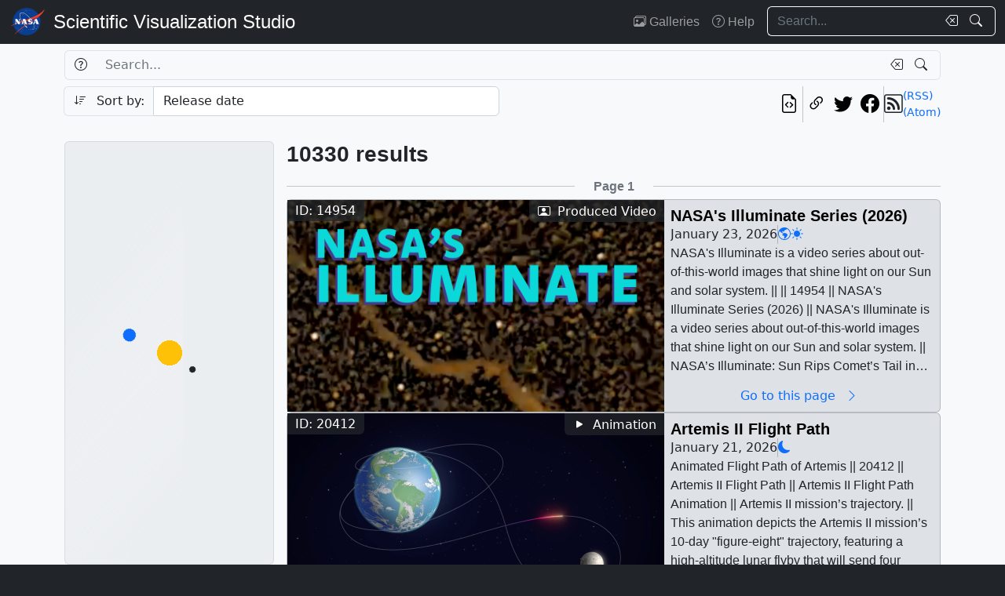

--- FILE ---
content_type: text/html; charset=utf-8
request_url: https://svs.gsfc.nasa.gov/api/search/results/list?chunk=0&dataset=55
body_size: 85552
content:




	
		

<div class="row">
	<div class="col">
		<hr>
	</div>
	<div class="col-auto d-flex justify-content-center align-items-center">
		
			<h4 class="mb-0 fs-6 text-muted">Page 1</h4>
		
	</div>
	<div class="col">
		<hr>
	</div>
</div>

	
	
		




<!-- List item card_search_result_14954 --><li
			id="card_search_result_14954"
			class="list-item card flex-shrink-0 rounded position-relative p-0 m-0 w-100 bg-gray-300"
		><div class="hstack gap-2 flex-wrap flex-lg-nowrap mw-100"><!-- Header --><div class="list-item-image flex-shrink-0"><!-- Image --><a
								href="/14954/"
								title="Go to this page"
								class="bg-dark"
							><img
									class="w-100 h-100"
									src="/vis/a010000/a014900/a014954/Thumbnail.jpg"
									alt="NASA’s Illuminate: Sun Rips Comet’s Tail in HalfIn October 2025, as comet Lemmon (C/2025 A6) passed near the Sun, an eruption called a coronal mass ejection burst from our star. Soon after, NASA’s PUNCH (Polarimeter to Unify the Corona and Heliosphere) mission watched as part of the comet’s tail wavered and ripped apart — not once but twice. Imaging comet Lemmon every 4 to 8 minutes over three months, PUNCH created one of the longest and most detailed records yet of a comet interacting with the Sun.Video Credit: NASA/Lacey YoungMusic credit: &quot;Hyperconscious” by Timothy William Oliver [PRS] from Universal Production MusicSound Effects: Pixabay"
									style="object-fit: cover"
									loading="lazy"
								></a><!-- ID Badge --><span class="position-absolute top-0 start-0 badge bg-dark bg-opacity-75 fs-6 fw-normal rounded-0" style="border-bottom-right-radius: var(--bs-border-radius) !important;"> ID: 14954 </span><!-- Type badge --><!-- >= lg --><span class="d-none d-lg-block position-absolute top-0 end-0 badge bg-dark bg-opacity-75 fs-6 fw-normal rounded-0" style="border-bottom-left-radius: var(--bs-border-radius) !important;"><span class="bi bi-person-video me-1" aria-hidden="true"></span> Produced Video
								</span><!-- < lg --><span class="d-block d-lg-none position-absolute bottom-0 start-0 badge bg-dark bg-opacity-75 fs-6 fw-normal rounded-0" style="border-top-right-radius: var(--bs-border-radius) !important;"><span class="bi bi-person-video me-1" aria-hidden="true"></span> Produced Video
								</span></div><!-- Body --><div
						class="list-item-body flex-shrink-1 p-2 w-100"
					><div class="vstack gap-1 overflow-hidden h-100"><!-- Title --><h3
										id="card_search_result_14954_body_title"
										class="flex-shrink-0 mb-0 fs-5"
									><a
											href="/14954/"
											title="Go to this page"
											class="link-unstyled card-title overflow-hidden mb-0"
											tabindex="-1"
											style="display: -webkit-box; -webkit-box-orient: vertical; -webkit-line-clamp: 2;"
										>
											NASA's Illuminate Series (2026)
										</a></h3><div class="hstack list-unstyled gap-2 hide-last-vr"><!-- Release date --><span class="card-text">
						January 23, 2026
						
					</span><span class="vr"></span><!-- NASA Science categories --><a
							href="/search/?nasa_science_categories=Earth"
							class="link-primary"
							tabindex="-1"
							title="NASA Science Category: Earth"
						><span class="bi bi-globe-americas" aria-hidden="true"></span></a><a
							href="/search/?nasa_science_categories=Sun"
							class="link-primary"
							tabindex="-1"
							title="NASA Science Category: Sun"
						><span class="bi bi-sun-fill" aria-hidden="true"></span></a><span class="vr"></span></div><!-- Description --><div class="overflow-hidden h-100"><p
					id="card_search_result_14954_body_description"
					class="text-clamp position-relative card-text search-text overflow-hidden"
					style="display: -webkit-box; -webkit-box-orient: vertical;"
				>
					NASA's Illuminate is a video series about out-of-this-world images that shine light on our Sun and solar system. ||  || 14954 || NASA's Illuminate Series (2026) || NASA's Illuminate is a video series about out-of-this-world images that shine light on our Sun and solar system. || NASA’s Illuminate: Sun Rips Comet’s Tail in HalfIn October 2025, as comet Lemmon (C/2025 A6) passed near the Sun, an eruption called a coronal mass ejection burst from our star. Soon after, NASA’s PUNCH (Polarimeter to Unify the Corona and Heliosphere) mission watched as part of the comet’s tail wavered and ripped apart — not once but twice. Imaging comet Lemmon every 4 to 8 minutes over three months, PUNCH created one of the longest and most detailed records yet of a comet interacting with the Sun.Video Credit: NASA/Lacey YoungMusic credit: "Hyperconscious” by Timothy William Oliver [PRS] from Universal Production MusicSound Effects: Pixabay || Thumbnail.jpg (1080x1920) [1021.8 KB] || Thumbnail_print.jpg (1024x1820) [1.2 MB] || Thumbnail_searchweb.png (320x180) [114.3 KB] || Thumbnail_web.png (320x569) [348.2 KB] || Thumbnail_thm.png (80x40) [16.7 KB] || Illuminate_CometLemmon_NoCaptions_ProRes.webm (1080x1920) [18.9 MB] || Illuminate_CometLemmon_NoCaptions_YouTube.mp4 (1080x1920) [155.8 MB] || Illuminate_CometLemmon_OnScreenCaptions_YouTube.mp4 (1080x1920) [155.9 MB] || Illuminate_CometLemmon.en_US.srt [2.3 KB] || Illuminate_CometLemmon.en_US.vtt [2.2 KB] || Illuminate_CometLemmon_NoCaptions_ProRes.mov (1080x1920) [1.3 GB] || Earth || Sun || CME || Comet || Comet Tail || Coronal Mass Ejections || Earth Science || Heliophysics || Illuminate || PUNCH || Solar Activity || Solar Storm || Solar Wind || Space Weather || Sun-earth Interactions || Lacey Young (eMITS) as Producer || Joy Ng (eMITS) as Producer || Swarupa Nune (eMITS) as Support || 
				</p></div><a
								id="card_search_result_14954_body_link_button"
								href="/14954/"
								title="Go to this page"
								class="flex-shrink-0 btn btn-outline-primary border-0 bg-transparent w-100 mt-auto py-0"
								tabindex="-1"
							>
								Go to this page <span class="bi bi-chevron-right mx-2" aria-hidden="true"></span></a></div></div></div></li>

	
		




<!-- List item card_search_result_20412 --><li
			id="card_search_result_20412"
			class="list-item card flex-shrink-0 rounded position-relative p-0 m-0 w-100 bg-gray-300"
		><div class="hstack gap-2 flex-wrap flex-lg-nowrap mw-100"><!-- Header --><div class="list-item-image flex-shrink-0"><!-- Image --><a
								href="/20412/"
								title="Go to this page"
								class="bg-dark"
							><img
									class="w-100 h-100"
									src="/vis/a020000/a020400/a020412/Artemis_II_MissionMap_still_2025.png"
									alt=""
									style="object-fit: cover"
									loading="lazy"
								></a><!-- ID Badge --><span class="position-absolute top-0 start-0 badge bg-dark bg-opacity-75 fs-6 fw-normal rounded-0" style="border-bottom-right-radius: var(--bs-border-radius) !important;"> ID: 20412 </span><!-- Type badge --><!-- >= lg --><span class="d-none d-lg-block position-absolute top-0 end-0 badge bg-dark bg-opacity-75 fs-6 fw-normal rounded-0" style="border-bottom-left-radius: var(--bs-border-radius) !important;"><span class="bi bi-play-fill me-1" aria-hidden="true"></span> Animation
								</span><!-- < lg --><span class="d-block d-lg-none position-absolute bottom-0 start-0 badge bg-dark bg-opacity-75 fs-6 fw-normal rounded-0" style="border-top-right-radius: var(--bs-border-radius) !important;"><span class="bi bi-play-fill me-1" aria-hidden="true"></span> Animation
								</span></div><!-- Body --><div
						class="list-item-body flex-shrink-1 p-2 w-100"
					><div class="vstack gap-1 overflow-hidden h-100"><!-- Title --><h3
										id="card_search_result_20412_body_title"
										class="flex-shrink-0 mb-0 fs-5"
									><a
											href="/20412/"
											title="Go to this page"
											class="link-unstyled card-title overflow-hidden mb-0"
											tabindex="-1"
											style="display: -webkit-box; -webkit-box-orient: vertical; -webkit-line-clamp: 2;"
										>
											Artemis II Flight Path
										</a></h3><div class="hstack list-unstyled gap-2 hide-last-vr"><!-- Release date --><span class="card-text">
						January 21, 2026
						
					</span><span class="vr"></span><!-- NASA Science categories --><a
							href="/search/?nasa_science_categories=Planets%20%26%20Moons"
							class="link-primary"
							tabindex="-1"
							title="NASA Science Category: Planets &amp; Moons"
						><span class="bi bi-moon-fill" aria-hidden="true"></span></a><span class="vr"></span></div><!-- Description --><div class="overflow-hidden h-100"><p
					id="card_search_result_20412_body_description"
					class="text-clamp position-relative card-text search-text overflow-hidden"
					style="display: -webkit-box; -webkit-box-orient: vertical;"
				>
					Animated Flight Path of Artemis || 20412 || Artemis II Flight Path || Artemis II Flight Path Animation || Artemis II mission’s trajectory. || This animation depicts the Artemis II mission’s 10-day "figure-eight" trajectory, featuring a high-altitude lunar flyby that will send four astronauts further into deep space than any humans in history by 2026. || Artemis_II_MissionMap_fullres_compressed_Sep2025.mp4 || Planets &amp; Moons || Artemis || Moon || Artemis Program (Human Spaceflight — Moon to Mars) (Artemis) || Kim Dongjae (eMITS) as Animator || 
				</p></div><a
								id="card_search_result_20412_body_link_button"
								href="/20412/"
								title="Go to this page"
								class="flex-shrink-0 btn btn-outline-primary border-0 bg-transparent w-100 mt-auto py-0"
								tabindex="-1"
							>
								Go to this page <span class="bi bi-chevron-right mx-2" aria-hidden="true"></span></a></div></div></div></li>

	
		




<!-- List item card_search_result_5586 --><li
			id="card_search_result_5586"
			class="list-item card flex-shrink-0 rounded position-relative p-0 m-0 w-100 bg-gray-300"
		><div class="hstack gap-2 flex-wrap flex-lg-nowrap mw-100"><!-- Header --><div class="list-item-image flex-shrink-0"><!-- Image --><a
								href="/5586/"
								title="Go to this page"
								class="bg-dark"
							><img
									class="w-100 h-100"
									src="/vis/a000000/a005500/a005586/blackhole_all2.png"
									alt="Visualization of an extreme mass ratio inspiral orbit that resembles a bird’s nest."
									style="object-fit: cover"
									loading="lazy"
								></a><!-- ID Badge --><span class="position-absolute top-0 start-0 badge bg-dark bg-opacity-75 fs-6 fw-normal rounded-0" style="border-bottom-right-radius: var(--bs-border-radius) !important;"> ID: 5586 </span><!-- Type badge --><!-- >= lg --><span class="d-none d-lg-block position-absolute top-0 end-0 badge bg-dark bg-opacity-75 fs-6 fw-normal rounded-0" style="border-bottom-left-radius: var(--bs-border-radius) !important;"><span class="bi bi-pie-chart-fill me-1" aria-hidden="true"></span> Visualization
								</span><!-- < lg --><span class="d-block d-lg-none position-absolute bottom-0 start-0 badge bg-dark bg-opacity-75 fs-6 fw-normal rounded-0" style="border-top-right-radius: var(--bs-border-radius) !important;"><span class="bi bi-pie-chart-fill me-1" aria-hidden="true"></span> Visualization
								</span></div><!-- Body --><div
						class="list-item-body flex-shrink-1 p-2 w-100"
					><div class="vstack gap-1 overflow-hidden h-100"><!-- Title --><h3
										id="card_search_result_5586_body_title"
										class="flex-shrink-0 mb-0 fs-5"
									><a
											href="/5586/"
											title="Go to this page"
											class="link-unstyled card-title overflow-hidden mb-0"
											tabindex="-1"
											style="display: -webkit-box; -webkit-box-orient: vertical; -webkit-line-clamp: 2;"
										>
											Extreme Mass Ratio Black Hole Inspirals (EMRIs)
										</a></h3><div class="hstack list-unstyled gap-2 hide-last-vr"><!-- Release date --><span class="card-text">
						January 20, 2026
						
					</span><span class="vr"></span><!-- NASA Science categories --><a
							href="/search/?nasa_science_categories=Universe"
							class="link-primary"
							tabindex="-1"
							title="NASA Science Category: Universe"
						><span class="bi bi-stars" aria-hidden="true"></span></a><span class="vr"></span></div><!-- Description --><div class="overflow-hidden h-100"><p
					id="card_search_result_5586_body_description"
					class="text-clamp position-relative card-text search-text overflow-hidden"
					style="display: -webkit-box; -webkit-box-orient: vertical;"
				>
					Shows seven unique black hole inspirals. || 5586 || Extreme Mass Ratio Black Hole Inspirals (EMRIs) || Black Hole Inspiral Comparison || This visualization compares seven different examples of extreme mass ratio inspirals. In each, the supermassive black hole is 10 million times more massive than the infalling stellar remnant, roughly equivalent to an object of half the Sun’s mass orbiting the supermassive black hole at the center of the Milky Way. The main differences in the models are the supermassive black hole’s spin and aspects of the remnant’s orbit, like its size, tilt, and shape. A teal circle around each black hole marks its event horizon, or the point of no return. The purple region around some of the black holes shows their ergospheres, where space-time drags along as the black hole spins. Lines in white serve as directional guides, and white circles show regions two and three times larger than the black hole's event horizon. Each visualization is named for a shape or characteristic of the orbit. || Video description: Seven panels outlined in white show the orbits of stellar remnants around black holes. These are labeled “Two-lobe,” “Three-lobe,” and “Five-lobe” across the top, and “Bird’s nest,” “Retrograde Plunge,” “Spherical,” and “Zoom whirl” along the bottom. In each, the black hole is a black sphere at the center surrounded by a teal outline. Several also have a purple outline slightly further out; these are spinning black holes. As the video progresses, orange lines trace orbital paths around the black hole. The orange lines linger, then fade, briefly showing the orbital history of the object. The visualization starts by showing an edge-on view of all of the systems. In the starting view, the two-lobe and five-lobe orbits in the upper left and right look relatively flat while the others dip above and below the central plane. The camera rises, eventually ending its motion to show the face-on view of each system. At the end, complex spirals encircle each black hole. || birds_nest_gridtilt_glow (3840x3840) [1801 Item(s)] || five_lobe_gridtilt_glow (3840x3840) [1801 Item(s)] || retrograde_plunge_gridtilt_glow (3840x3840) [1801 Item(s)] || spherical_gridtilt_glow (3840x3840) [1801 Item(s)] || three_lobe_gridtilt_glow (3840x3840) [1801 Item(s)] || two_lobe_gridtilt_glow (3840x3840) [1801 Item(s)] || zoom_whirl_gridtilt_glow (3840x3840) [1801 Item(s)] || blackhole_7windows_HD.mp4 (1920x1080) [107.2 MB] || blackhole_all2.png (1920x1066) [730.9 KB] || blackhole_7windows_UHD.mp4 (3840x2160) [107.2 MB] || If a stellar remnant — like a white dwarf, neutron star, or small black hole — wanders too close to a supermassive black hole, it can be sent into an orbit that traces a complex pattern around the black hole. These types of systems are called extreme mass ratio inspirals, or EMRIs for short, due to the large mass difference between the supermassive black hole and stellar remnant. Scientists model these systems to understand the signals they expect to detect with future gravitational wave observatories like the upcoming LISA (Laser Interferometer Space Antenna) mission that is led by ESA (European Space Agency) in partnership with NASA. This page presents visualizations of seven examples, representing just a few of myriad types of systems scientists anticipate they’ll find. In all of them, the ratio between the mass of the stellar remnant to the supermassive black hole is the same:  1 to 10 million. For a supermassive black hole like the one at the center of the Milky Way, which weighs about 4 million solar masses, this would correspond to a 0.4 solar mass stellar remnant. The primary factors driving the differences seen in these models are the remnant's orbital features — like its size, direction, tilt, and shape — and the black hole's spin.The black hole’s spin is characterized by a percentage representing a range from non-spinning (0%) to a maximum possible spin (100%), when the black hole’s event horizon — its point of no return — would be rotating at the speed of light. The spin is positive if the black hole turns in the same direction as the remnant orbits, and negative if they are going in opposite directions. In all the visualizations, a teal circle around the black hole marks its event horizon. Two white circles of radius two and three times the black hole’s radius provide a point of comparison between the visualizations. Additionally, straight lines in white mark the three spacial axes and serve as directional guides. For the black holes with spin, a purple line shows the ergosphere, which is a region surrounding spinning black holes where space-time is dragged along with the black hole as it turns. || Two-lobe Inspiral (Moving Camera) || A compact stellar remnant like a white dwarf, neutron star, or small black hole orbits a non-spinning supermassive black hole. The orbit stays within a plane and repeats over time to create two prominent lobes around the black hole. The full video would represent about 131 hours for a supermassive black hole like the one at the center of the Milky Way; longer for a larger black hole, shorter for a less massive one. || Video description: This visualization shows the orbit traced by a compact stellar object around a supermassive black hole. A black sphere at the center with a teal outline marks the black hole. As the video progresses, an orange line traces the movement of the stellar remnant. The visualization starts with an edge-on view of the system. The orange trail extends back and forth along a central horizontal line. As the camera tilts to show the system from above, the orbital pattern becomes visible. The orange line loops around the black hole, and after several full orbits there is a shape resembling a Venn diagram. || two_lobe_bigscreen_HD.mp4 (1920x1080) [7.8 MB] || two_lobe_bigscreen.mp4 (3840x2160) [98.9 MB] || two_lobe_gridtilt_glow (3840x3840) [1801 Item(s)] || two_lobe_bigscreen2.png (1920x1065) [216.7 KB] || Two-Lobe Inspiral (Top, Side, and Front Views) || Same as above showing three views. The main panel shows the system from the top, while the two smaller panels show side and front views. || Video description: This visualization shows three views of the orbit traced by a compact stellar object around a supermassive black hole. The main view on the left is labeled “Two-Lobe Inspiral” and “top view.” On the right are smaller views labeled “front view” on top and “side view” on the bottom. In all views, a black sphere at the center with a teal outline marks the black hole. As the video progresses, an orange line traces the movement of the stellar remnant. In the main view, the orange line loops around the black hole, and after several full orbits there is a shape resembling a Venn diagram.  The front and side views don’t change much throughout, showing the orange trail extending back and forth along a horizontal line. || two_lobe_windows3_HD.mp4 (1920x1080) [9.2 MB] || two_lobe_windows3.mp4 (3840x2160) [107.4 MB] || two_lobe_front_glow (3840x3840) [1801 Item(s)] || two_lobe_top_glow (3840x3840) [1801 Item(s)] || two_lobe_side_glow (3840x3840) [1801 Item(s)] || two_lobe_windows3.png (1920x1063) [2.1 MB] || Late-stage Inspiral (Moving Camera) || A compact stellar remnant like a white dwarf, neutron star, or small black hole orbits a supermassive black hole spinning at 80% of maximum in this visualization. The stellar remnant travels opposite the direction of the black hole’s spin, alternating between large and small loops and from above resembling a three-petal flower. The full video would represent about 79 hours for a supermassive black hole like the one at the center of the Milky Way; longer for a larger black hole, shorter for a less massive one. || Video description: This visualization shows the orbit traced by a compact stellar object around a supermassive black hole. A black sphere at the center with a teal outline marks the black hole, while white streaks indicate its spin. A purple line just outside the black hole shows the ergosphere. As the video progresses, an orange line traces the movement of the stellar remnant. The traced line remains for a few seconds then fades. The visualization starts with an edge-on view of the system. The orange trail darts above and below the plane as it alternately makes small loops and large arcing swings around the black hole. As the camera pans, rising to show the system from above, the complex pattern continues, showing three large lobes around the black hole, with smaller spirals closer in. || late_stage_bigscreen_HD.mp4 (1920x1080) [8.3 MB] || late_stage_bigscreen.mp4 (3840x2160) [107.2 MB] || three_lobe_gridtilt_glow (3840x3840) [1801 Item(s)] || late_stage_bigscreen.png (1920x1065) [1.7 MB] || Late-stage Inspiral (Top, Side, and Front Views) || Same as above showing three views. The main view shows the system from the top, while the two smaller panels show side and front views. || Video description: The main panel on the left is labeled “Late-stage Inspiral” and “top view.” On the right are smaller panels labeled “front view” on top and “side view” on the bottom. In all views, a black sphere at the center with a teal outline marks the black hole, while white streaks indicate its spin. A purple line just outside the black hole shows the ergosphere. As the video progresses, an orange line traces the movement of the stellar remnant. The traced line remains for a few seconds then fades. In the main view, the compact stellar object alternately makes small loops and large arcing swings around the black hole. After several orbits, the pattern looks like three large lobes around the black hole, with smaller spirals closer in.  In the side and front views, the orange trail darts above and below the plane as the stellar object loops around the black hole. || late_stage_windows3_HD.mp4 (1920x1080) [9.3 MB] || late_stage_windows3.mp4 (3840x2160) [107.3 MB] || three_lobe_top_glow (3840x3840) [1801 Item(s)] || three_lobe_side_glow (3840x3840) [1801 Item(s)] || three_lobe_front_glow (3840x3840) [1801 Item(s)] || late_stage_windows3.png (1920x1065) [2.1 MB] || Five-Lobe Inspiral (Moving Camera) || A compact stellar remnant like a white dwarf, neutron star, or small black hole orbits a non-spinning supermassive black hole. The orbit stays within a plane and repeats over time to create five prominent lobes around the black hole. The full video would represent about 62 hours for a supermassive black hole like the one at the center of the Milky Way; longer for a larger black hole, shorter for a less massive one. || Video description: This visualization shows the orbit traced by a compact stellar object around a supermassive black hole. A black sphere outlined in teal at the center marks the black hole. As the video progresses, an orange line traces the movement of the stellar remnant. The visualization starts by showing an edge-on view of the system. The orange trail extends back and forth along a central horizontal line. As the camera pans, rising to show the system from the top, the orbital pattern comes into view. The orange line loops around the black hole, dipping in close then swinging around in a wider arc. After several full orbits, the pattern resembles a five-petal flower. || five_lobe_bigscreen_HD.mp4 (1920x1080) [8.6 MB] || five_lobe_bigscreen.mp4 (3840x2160) [99.9 MB] || five_lobe_gridtilt_glow (3840x3840) [1801 Item(s)] || five_lobe_bigscreen.png (1920x1065) [1.1 MB] || Five-Lobe Inspiral (Top, Side, and Front Views) || Same as above showing three views. The main panel shows the system from the top, while the two smaller panels show side and front views. || Video description: This visualization shows the orbit traced by a compact stellar object around a supermassive black hole. A black sphere outlined in teal at the center marks the black hole. As the video progresses, an orange line traces the movement of the stellar remnant. The visualization starts by showing an edge-on view of the system. The orange trail extends back and forth along a central horizontal line. As the camera pans, rising to show the system from the top, the orbital pattern comes into view. The orange line loops around the black hole, dipping in close then swinging around in a wider arc. After several full orbits, the pattern resembles a five-petal flower. || five_lobe_windows3_HD.mp4 (1920x1080) [9.0 MB] || five_lobe_windows3.mp4 (3840x2160) [96.6 MB] || five_lobe_top_glow (3840x3840) [1801 Item(s)] || five_lobe_side_glow (3840x3840) [1801 Item(s)] || five_lobe_front_glow (3840x3840) [1801 Item(s)] || five_lobe_windows3.png (1920x1064) [2.0 MB] || Bird's Nest Inspiral (Moving Camera) || A compact stellar remnant like a white dwarf, neutron star, or small black hole orbits a supermassive black hole spinning at 50% of maximum in this visualization. The stellar remnant spends most of its orbits close to the black hole, occasionally making a larger orbit. Taken together, the close-in orbits resemble a tightly woven nest. The full video would represent about 50 hours for a supermassive black hole like the one at the center of the Milky Way; longer for a larger black hole, shorter for a less massive one. || Video description: This visualization shows the orbit traced by a compact stellar object around a supermassive black hole. A black sphere outlined in teal at the center  marks the black hole, while white streaks indicate its spin. A purple line just outside the black hole shows the ergosphere. As the video progresses, an orange line traces the movement of the stellar remnant. The traced line remains for a few seconds then fades. The visualization starts with an edge-on view of the system. The orange trail darts above and below the plane as it alternately makes several small loops around the black hole and then a large arcing swing. As the camera pans, rising to show the system from the top, the complex pattern continues. Taken together, the small loops form a tangled mess that forms a rough, squat cylinder around the black hole. || birds_nest_bigscreen_HD.mp4 (1920x1080) [8.9 MB] || birds_nest_bigscreen.mp4 (3840x2160) [107.3 MB] || birds_nest_gridtilt_glow (3840x3840) [1801 Item(s)] || birds_nest_bigscreen2.png (1920x1065) [442.1 KB] || Bird's Nest Inspiral (Top, Side, and Front Views) || Same as above showing three views. The main view shows the system from the top, while the two smaller panels show side and front views. || Video description: This visualization shows three views of a supermassive black hole orbited by a compact stellar remnant. The main view on the left is labeled “Bird’s Nest Inspiral” and “top view.” On the right are smaller views labeled “front view” on top and “side view” on the bottom. In all views, a black sphere outlined in teal at the center marks the black hole, while white streaks indicate its spin. A purple line just outside the black hole shows the ergosphere. As the video progresses, an orange line traces the movement of the stellar remnant. The traced line remains for a few seconds then fades. The top view shows the stellar remnant making several small loops around the black hole followed by a large arcing swing, then repeating with the small loops. In the side and front views, the orange trail darts above and below the plane as the stellar object loops around the black hole. Taken together, the small loops form a tangled mess that forms a rough, squat cylinder around the black hole. || birds_nest_windows3_HD.mp4 (1920x1080) [9.7 MB] || birds_nest_windows3.mp4 (3840x2160) [107.3 MB] || birds_nest_top_glow (3840x3840) [1801 Item(s)] || birds_nest_side_glow (3840x3840) [1801 Item(s)] || birds_nest_front_glow (3840x3840) [1801 Item(s)] || birds_nest_windows3.png (1920x1065) [2.2 MB] || Retrograde Plunge Inspiral (Moving Camera) || A compact stellar remnant like a white dwarf, neutron star, or small black hole orbits a supermassive black hole spinning at 80% of maximum in this visualization. The stellar remnant’s orbit is opposite the direction of the black hole’s spin, at least until just before the remnant plunges into the black hole. When the stellar remnant reaches the ergosphere, its orbit immediately changes direction as it is swept up in the spinning space-time. The full video would represent about 9 hours for a supermassive black hole like the one at the center of the Milky Way; longer for a larger black hole, shorter for a less massive one. || Video description: This visualization shows the orbit traced by a compact stellar object just as it plunges into a supermassive black hole. A black sphere outlined in teal at the center marks the black hole, while white streaks indicate its spin. A purple line just outside the black hole shows the ergosphere. As the video progresses, an orange line traces the movement of the stellar remnant, which is traveling opposite the direction of the black hole’s spin. The traced line remains for a few seconds then fades. The visualization starts with an edge-on view of the system, then pans to show the top-down view. The orange line starts by tracing several orbits close to the black hole, forming what looks like a tangled, squat cylinder around the black hole. Then it swings wide for several orbits before orbiting close to the black hole again. One final orbit brings the path inside the black hole’s ergosphere where the orbit immediately changes direction and darts into the black hole. || retrograde_plunge_bigscreen_HD.mp4 (1920x1080) [9.0 MB] || retrograde_plunge_bigscreen.mp4 (3840x2160) [106.7 MB] || retrograde_plunge_gridtilt_glow (3840x3840) [1801 Item(s)] || retrograde_plunge_bigscreen.png (1920x1065) [735.4 KB] || Retrograde Plunge Inspiral (Top, Side, and Front Views) || Same as above showing three views. The main panel shows the system from the top, while the two smaller panels show side and front views. || Video description: This visualization shows three views of a supermassive black hole orbited by a compact stellar remnant. The main view on the left is labeled “Retrograde Plunge Inspiral” and “top view.” On the right are smaller views labeled “front view” on top and “side view” on the bottom. In all views, a black sphere outlined in teal at the center  marks the black hole, while white streaks indicate its spin. A purple line just outside the black hole shows the ergosphere. As the video progresses, an orange line traces the movement of the stellar remnant, which is traveling opposite the direction of the black hole’s spin. The traced line remains for a few seconds then fades. The orange line starts by tracing several orbits close to the black hole, forming what looks like a tangled, squat cylinder around the black hole. Then it swings wide for several orbits before orbiting close to the black hole again. One final orbit brings the path inside the black hole’s ergosphere where the orbit immediately changes direction and darts into the black hole. || retrograde_plunge_windows3_HD.mp4 (1920x1080) [9.7 MB] || retrograde_plunge_windows3.mp4 (3840x2160) [106.7 MB] || retrograde_plunge_top_glow (3840x3840) [1801 Item(s)] || retrograde_plunge_side_glow (3840x3840) [1801 Item(s)] || retrograde_plunge_front_glow (3840x3840) [1801 Item(s)] || retrograde_plunge_windows3.png (1920x1064) [1.9 MB] || Spherical Inspiral (Moving Camera) || A compact stellar remnant like a white dwarf, neutron star, or small black hole orbits a supermassive black hole spinning at 80% of maximum in this visualization. The stellar remnant stays at the same distance from the black hole, tracing out a spherical shape over many orbits. The full video would represent about 31 hours for a supermassive black hole like the one at the center of the Milky Way; longer for a larger black hole, shorter for a less massive one. || Video description: This visualization shows the orbit traced by a compact stellar object around a supermassive black hole. A black sphere outlined in teal at the center marks the black hole, while white streaks indicate its spin. A purple line just outside the black hole shows the ergosphere. As the video progresses, an orange line traces the movement of the stellar remnant. The traced line remains for a few seconds then fades. The visualization starts with an edge-on view of the system. In this view, the orange trail darts above and below the black hole as it loops around the black hole. Each loop remains at the same distance from the black hole, precessing around the black hole. As the camera pans, rising to show the system from the top, the complex pattern continues. Taken together, the loops form a tangled mess that all sit on the surface of an imaginary sphere surrounding the black hole. || spherical_bigscreen_HD.mp4 (1920x1080) [12.3 MB] || spherical_bigscreen.mp4 (3840x2160) [107.2 MB] || spherical_gridtilt_glow (3840x3840) [1801 Item(s)] || spherical_bigscreen.png (1920x1066) [3.4 MB] || Spherical Inspiral (Top, Side, and Front Views) || Same as above showing three views. The main panel shows the system from the top, while the two smaller panels show the side and front views. || Video description: This visualization shows three views of a supermassive black hole orbited by a compact stellar remnant. The main view on the left is labeled “Spherical Inspiral” and “top view.” On the right are smaller views labeled “front view” on top and “side view” on the bottom. In all views, a black sphere outlined in teal at the center marks the black hole, while white streaks indicate its spin. A purple line just outside the black hole shows the ergosphere. As the video progresses, an orange line traces the movement of the stellar remnant. The traced line remains for a few seconds then fades. Each loop remains at the same distance from the black hole, precessing around the black hole. In the top view, taken together, these orbits look like a flower with many small petals. In the side and front view, the loops form a tangled mess that all sit on the surface of an imaginary sphere surrounding the black hole. || spherical_windows3_HD.mp4 (1920x1080) [12.9 MB] || spherical_windows3.mp4 (3840x2160) [107.3 MB] || spherical_top_glow (3840x3840) [1801 Item(s)] || spherical_side_glow (3840x3840) [1801 Item(s)] || spherical_front_glow (3840x3840) [1801 Item(s)] || spherical_windows3.png (1920x1065) [4.3 MB] || Zoom-Whirl Inspiral (Moving Camera) || A compact stellar remnant like a white dwarf, neutron star, or small black hole orbits a supermassive black hole spinning at 80% of maximum in this visualization. The stellar remnant alternates between a small loop around the black hole and a large, arcing one. The full video would represent about 93 hours for a supermassive black hole like the one at the center of the Milky Way; longer for a larger black hole, shorter for a less massive one. || Video description: This visualization shows the orbit traced by a compact stellar object around a supermassive black hole. A black sphere outlined in teal at the center marks the black hole, while white streaks indicate its spin. A purple line just outside the black hole shows the ergosphere. As the video progresses, an orange line traces the movement of the stellar remnant. The traced line remains for a few seconds then fades. The visualization starts with an edge-on view of the system. The orange trail darts above and below the plane as it alternately makes a small loop around the black hole and then a large, arcing swing. As the camera pans, rising to show the system from above, the complex pattern continues. The shape and angle of the orbits change over time, tilting in different directions as the pattern of small and large loops continues. || zoom_whirl_bigscreen_HD.mp4 (1920x1080) [7.2 MB] || zoom_whirl_bigscreen.mp4 (3840x2160) [92.7 MB] || zoom_whirl_gridtilt_glow (3840x3840) [1801 Item(s)] || zoom_whirl_bigscreen.png (1920x1065) [746.5 KB] || Zoom-Whirl Inspiral (Top, Side, and Front Views) || Same as above showing three views. The main view shows the system from the top, while the two smaller panels show side and front views. || Video description: This visualization shows three views of a supermassive black hole orbited by a compact stellar remnant. The main view on the left is labeled “Zoom-Whirl Inspiral” and “top view.” On the right are smaller views labeled “front view” on top and “side view” on the bottom. In all views, a black sphere outlined in teal at the center marks the black hole, while white streaks indicate its spin. A purple line just outside the black hole shows the ergosphere. As the video progresses, an orange line traces the movement of the stellar remnant. The traced line remains for a few seconds then fades. The visualization starts with an edge-on view of the system. In this view, the orange trail darts above and below the plane as it alternately makes a small loop around the black hole and then a large, arcing swing. The top view shows the large and small ovals that form around the black hole, while the changing tilt of the orbit is evident from the side and front views. || zoom_whirl_windows3_HD.mp4 (1920x1080) [8.1 MB] || zoom_whirl_windows3.mp4 (3840x2160) [68.2 MB] || zoom_whirl_top_glow (3840x3840) [1801 Item(s)] || zoom_whirl_side_glow (3840x3840) [1801 Item(s)] || zoom_whirl_front_glow (3840x3840) [1801 Item(s)] || zoom_whirl_windows3.png (1920x1066) [940.9 KB] || Universe || Black Hole || Computer Model || Ergosphere || Inspiral || Alex Kekesi (Global Science and Technology, Inc.) as Data visualizer || AJ Christensen (SSAI) as Data visualizer || Mark SubbaRao (NASA/GSFC) as Consultant || Barb Mattson (University of Maryland College Park) as Science writer || Scott Wiessinger (eMITS) as Producer || Jeremy Schnittman (NASA/GSFC) as Scientist || Courtney McIntosh  as Scientist || 
				</p></div><a
								id="card_search_result_5586_body_link_button"
								href="/5586/"
								title="Go to this page"
								class="flex-shrink-0 btn btn-outline-primary border-0 bg-transparent w-100 mt-auto py-0"
								tabindex="-1"
							>
								Go to this page <span class="bi bi-chevron-right mx-2" aria-hidden="true"></span></a></div></div></div></li>

	
		




<!-- List item card_search_result_14891 --><li
			id="card_search_result_14891"
			class="list-item card flex-shrink-0 rounded position-relative p-0 m-0 w-100 bg-gray-300"
		><div class="hstack gap-2 flex-wrap flex-lg-nowrap mw-100"><!-- Header --><div class="list-item-image flex-shrink-0"><!-- Image --><a
								href="/14891/"
								title="Go to this page"
								class="bg-dark"
							><img
									class="w-100 h-100"
									src="/vis/a010000/a014800/a014891/FarandWide_Part_1_Differences_Still.jpg"
									alt="Differences"
									style="object-fit: cover"
									loading="lazy"
								></a><!-- ID Badge --><span class="position-absolute top-0 start-0 badge bg-dark bg-opacity-75 fs-6 fw-normal rounded-0" style="border-bottom-right-radius: var(--bs-border-radius) !important;"> ID: 14891 </span><!-- Type badge --><!-- >= lg --><span class="d-none d-lg-block position-absolute top-0 end-0 badge bg-dark bg-opacity-75 fs-6 fw-normal rounded-0" style="border-bottom-left-radius: var(--bs-border-radius) !important;"><span class="bi bi-person-video me-1" aria-hidden="true"></span> Produced Video
								</span><!-- < lg --><span class="d-block d-lg-none position-absolute bottom-0 start-0 badge bg-dark bg-opacity-75 fs-6 fw-normal rounded-0" style="border-top-right-radius: var(--bs-border-radius) !important;"><span class="bi bi-person-video me-1" aria-hidden="true"></span> Produced Video
								</span></div><!-- Body --><div
						class="list-item-body flex-shrink-1 p-2 w-100"
					><div class="vstack gap-1 overflow-hidden h-100"><!-- Title --><h3
										id="card_search_result_14891_body_title"
										class="flex-shrink-0 mb-0 fs-5"
									><a
											href="/14891/"
											title="Go to this page"
											class="link-unstyled card-title overflow-hidden mb-0"
											tabindex="-1"
											style="display: -webkit-box; -webkit-box-orient: vertical; -webkit-line-clamp: 2;"
										>
											Far and Wide: Roman and Webb's Overlapping Roles in Understanding Our Universe
										</a></h3><div class="hstack list-unstyled gap-2 hide-last-vr"><!-- Release date --><span class="card-text">
						January 20, 2026
						
					</span><span class="vr"></span><!-- NASA Science categories --><a
							href="/search/?nasa_science_categories=Universe"
							class="link-primary"
							tabindex="-1"
							title="NASA Science Category: Universe"
						><span class="bi bi-stars" aria-hidden="true"></span></a><span class="vr"></span></div><!-- Description --><div class="overflow-hidden h-100"><p
					id="card_search_result_14891_body_description"
					class="text-clamp position-relative card-text search-text overflow-hidden"
					style="display: -webkit-box; -webkit-box-orient: vertical;"
				>
					The four Roman/Webb Far and Wide videos that detail the differences between the two missions, why we need both, what they will do and how they will work together. || 14891 || Far and Wide: Roman and Webb's Overlapping Roles in Understanding Our Universe || Visit the web page: https://science.nasa.gov/roman-and-webb/ || Part 1: Differences || The James Webb Space Telescope, which is actively observing the universe from a million miles away, and the Nancy Grace Roman Space Telescope, set to launch in 2026, are NASA's two latest flagship astrophysics observatories. Although both are studying myriad cosmic objects to answer fundamental questions about our universe, they have very different designs and capabilities. The universe is such a vast and complex place that it takes many telescopes with different abilities to thoroughly study it. This four-part video series explores the differences and synergies of Roman and Webb.Webb’s giant mirror, ultracold instruments and infrared vision help it observe the farthest observable reaches of the cosmos. Using its narrow field of view, it can measure distant galaxies and planets outside our solar system with unprecedented detail.Roman has a large field of view and will capture giant, 300-megapixel images, enabling it to survey the sky 1,000 times faster than Hubble can while maintaining resolution similar to the Hubble Space Telescope’s. Roman will also observe regions repeatedly over time, allowing astronomers to see changes and detect transient events like exploding stars and the movement of planets near the center of our galaxy.Music: “Light Trails,” Max Cameron Concors [ASCAP], Universal Production Music“Relentless Data,” Jay Price [PRS], Universal Production MusicWatch this video on the NASA Goddard YouTube channel.Complete transcript available. || FarandWide_Part_1_Differences_Still.jpg (1920x1080) [180.3 KB] || 14891_Roman_FarAndWide_1_Differences.mp4 (1920x1080) [211.6 MB] || 14891_Roman_FarAndWide_1_Differences_best.mp4 (1920x1080) [587.5 MB] || FarAndWide1DifferencesCaptions.en_US.srt [6.0 KB] || FarAndWide1DifferencesCaptions.en_US.vtt [5.7 KB] || 14891_Roman_FarAndWide_1_Differences_YT.mp4 (1920x1080) [1.4 GB] || 14891_Roman_FarAndWide_1_Differences_ProRes_1920x1080_2997.mov (1920x1080) [4.0 GB] || Part 2: Surveying the Universe || The James Webb and Nancy Grace Roman space telescopes are NASA’s latest flagship astrophysics observatories. One is in space already and the other will join it there soon. These two telescopes look very different, have different objectives, and together will advance our understanding of the universe. This four-part video series explores the differences and synergies of Roman and Webb.The Webb and Roman telescopes will both help us answer questions about the fundamental nature of the universe. Webb’s deep gaze will see the earliest galaxies and help astronomers learn more about the young cosmos. It will let researchers study individual galaxies in great detail.Roman’s unique combination of incredible detail and broad coverage will enable it to survey large swaths of sky, revealing millions of never-before-seen galaxies. Astronomers will study them as populations and to see the hidden large-scale structure of the universe, revealing new insight into the mysteries of dark energy and dark matter.Music: “Clearer Image,” Jonathan Elias and Sarah Trevino [ASCAP], Universal Production Music“Vast Distances,” Will Slater [PRS], Universal Production MusicWatch this video on the NASA Goddard YouTube channel.Complete transcript available. || FarandWide_Part_2_Survey_Still.jpg (1920x1080) [203.3 KB] || 14891_Roman_FarAndWide_2_Surveys.mp4 (1920x1080) [164.5 MB] || 14891_Roman_FarAndWide_2_Surveys_best.mp4 (1920x1080) [457.1 MB] || 14891_Roman_FarAndWide_2_Surveys_YT.mp4 (1920x1080) [994.2 MB] || FarAndWide2SurveysCaptions.en_US.srt [4.9 KB] || FarAndWide2SurveysCaptions.en_US.vtt [4.6 KB] || 14891_Roman_FarAndWide_2_Surveys_ProRes_1920x1080_2997.mov (1920x1080) [3.0 GB] || Part 3: Exoplanets || The James Webb and Nancy Grace Roman space telescopes are NASA’s latest flagship astrophysics observatories. One is in space already and the other will join it there soon. These two telescopes look very different, have different objectives, and together will advance our understanding of the universe. This four-part video series explores the differences and synergies of Roman and Webb.The Roman and Webb observatories will both make great contributions to our knowledge of worlds outside our solar system, known as exoplanets.Roman’s survey capability and frequent observations will unveil tens of thousands of exoplanets between Earth and the center of the Milky Way galaxy. Roman’s Coronagraph Instrument contains systems never before used in space and aims to directly image closer exoplanets, revealing types of worlds that astronomers have never photographed before.Webb also has a coronagraph, and with its incredible sensitivity, Webb is able to measure the light from young, hot exoplanets to determine information about their surfaces and atmospheres.Music: “Final Words,” Matthew Anderson [PRS] and Florian Moenks [GEMA], Universal Production MusicWatch this video on the NASA Goddard YouTube channel.Complete transcript available. || FarandWide_Part_3_Exoplanets_Still.jpg (1920x1080) [149.2 KB] || 14891_Roman_FarAndWide_3_Exoplanets.mp4 (1920x1080) [165.5 MB] || 14891_Roman_FarAndWide_3_Exoplanets_best.mp4 (1920x1080) [459.7 MB] || 14891_Roman_FarAndWide_3_Exoplanets_YT.mp4 (1920x1080) [982.1 MB] || FarAndWide3Exoplanets.en_US.srt [4.9 KB] || 14891_Roman_FarAndWide_3_Exoplanets_ProRes_1920x1080_2997.mov (1920x1080) [2.9 GB] || FarAndWide3Exoplanets.en_US.vtt [4.6 KB] || Part 4: Teamwork || The James Webb and Nancy Grace Roman space telescopes are NASA’s latest flagship astrophysics observatories. One is in space already and the other will join it there soon. These two telescopes look very different, have different objectives, and together will advance our understanding of the universe. This four-part video series explores the differences and synergies of Roman and Webb.Despite different observational strategies, both telescopes will be stationed in space at the Legrange Point 2, a relatively stable region a million miles away from Earth. From there, both will have an almost unobstructed view of the whole sky and low temperatures to keep their instruments cool.Roman’s broad and enduring view will mesh perfectly with Webb’s focused gaze. As Roman discovers new wonders throughout the cosmos, Webb can follow up with detailed observations to help astronomers understand them better.Music: “Light Trails,” Max Cameron Concors [ASCAP], Universal Production MusicWatch this video on the NASA Goddard YouTube channel.Complete transcript available. || FarandWide_Part_4_Teamwork_Still.jpg (1920x1080) [168.5 KB] || 14891_Roman_FarAndWide_4_Teamwork.mp4 (1920x1080) [135.9 MB] || 14891_Roman_FarAndWide_4_Teamwork_best.mp4 (1920x1080) [377.0 MB] || 14891_Roman_FarAndWide_4_Teamwork_YT.mp4 (1920x1080) [815.3 MB] || FarAndWide4Teamwork.en_US.srt [3.9 KB] || 14891_Roman_FarAndWide_4_Teamwork_ProRes_1920x1080_2997.mov (1920x1080) [2.5 GB] || FarAndWide4Teamwork.en_US.vtt [3.7 KB] || Teaser || This short, vertical-only video promotes the Far and Wide series.Music: "Obtain the Absolute," Nick Froud[BMI], Universal Production MusicComplete transcript available. || 13891_FarAndWide_Teaser_Final.mp4 (1080x1920) [110.4 MB] || 13891_FarAndWide_Teaser_Final_best.mp4 (1080x1920) [181.9 MB] || 13891_FarAndWide_Teaser_Final_ProRes_1080x1920_2997.mov (1080x1920) [1017.1 MB] || 13891FarAndWideTeaserCaptions.en_US.srt [687 bytes] || FarAndWide_Teaser_Series_Still.jpg (1080x1920) [264.2 KB] || FarAndWide_Teaser_Still.jpg (1080x1920) [258.4 KB] || Far and Wide Part 1: Differences [Social Versions] || A shortened version of the first Far and Wide video, available in both vertical and horizontal formats. One vertical copy, labeled "ToS," also has on-screen text for all narration.Music: “Light Trails,” Max Cameron Concors [ASCAP], Universal Production MusicComplete transcript available. || 14891_Roman_FarAndWide_1_Differences_Social_Horiz.mp4 (1920x1080) [83.9 MB] || 14891_Roman_FarAndWide_1_Differences_Social_Horiz_best.mp4 (1920x1080) [247.1 MB] || 14891_Roman_FarAndWide_1_Differences_Social_Vert.mp4 (1080x1920) [83.9 MB] || 14891_Roman_FarAndWide_1_Differences_Social_Vert_best.mp4 (1080x1920) [246.8 MB] || FarAndWide_Video1Differences_Vert_Still.jpg (1080x1920) [217.7 KB] || FarAndWideVideo1Social.en_US.srt [1.7 KB] || 14891_Roman_FarAndWide_1_Differences_Social_Vert_ToS.mp4 (1080x1920) [124.6 MB] || Far And Wide Part 2: Surveying the Universe [Social Versions] || A shortened version of the second Far and Wide video, available in both vertical and horizontal formats. One vertical copy, labeled "ToS," also has on-screen text for all narration.Music: “Clearer Image,” Jonathan Elias and Sarah Trevino [ASCAP], Universal Production MusicComplete transcript available. || 14891_Roman_FarAndWide_2_Surveys_Social_Horiz.mp4 (1920x1080) [92.2 MB] || 14891_Roman_FarAndWide_2_Surveys_Social_Horiz_best.mp4 (1920x1080) [270.7 MB] || 14891_Roman_FarAndWide_2_Surveys_Social_Vert.mp4 (1080x1920) [92.7 MB] || 14891_Roman_FarAndWide_2_Surveys_Social_Vert_best.mp4 (1080x1920) [270.9 MB] || FarAndWideVideo2Social.en_US.srt [3.8 KB] || FarAndWide_Video2Survey_Vert_Still.jpg (1080x1920) [364.3 KB] || 14891_Roman_FarAndWide_2_Surveys_Social_Vert_ToS.mp4 (1080x1920) [137.3 MB] || Far And Wide Part 3: Exoplanets [Social Versions] || A shortened version of the third Far and Wide video, available in both vertical and horizontal formats. One vertical copy, labeled "ToS," also has on-screen text for all narration.Music: “Final Words,” Matthew Anderson [PRS] and Florian Moenks [GEMA], Universal Production MusicComplete transcript available. || 14891_Roman_FarAndWide_3_Exoplanets_Social_Horiz.mp4 (1920x1080) [87.3 MB] || 14891_Roman_FarAndWide_3_Exoplanets_Social_Horiz_best.mp4 (1920x1080) [256.3 MB] || 14891_Roman_FarAndWide_3_Exoplanets_Social_Vert.mp4 (1080x1920) [87.2 MB] || 14891_Roman_FarAndWide_3_Exoplanets_Social_Vert_best.mp4 (1080x1920) [256.3 MB] || FarAndWide_Video3Exoplanets_Vert_Still.jpg (1080x1920) [175.2 KB] || FarAndWideVideo3Social.en_US.srt [2.0 KB] || 14891_Roman_FarAndWide_3_Exoplanets_Social_Vert_ToS.mp4 (1080x1920) [129.4 MB] || Far and Wide Part 4: Teamwork [Social Versions] || A shortened version of the fourth Far and Wide video, available in both vertical and horizontal formats. One vertical copy, labeled "ToS," also has on-screen text for all narration.Music: “Light Trails,” Max Cameron Concors [ASCAP], Universal Production MusicComplete transcript available. || 14891_Roman_FarAndWide_4_Teamwork_Social_Horiz.mp4 (1920x1080) [94.7 MB] || 14891_Roman_FarAndWide_4_Teamwork_Social_Horiz_best.mp4 (1920x1080) [278.3 MB] || 14891_Roman_FarAndWide_4_Teamwork_Social_Vert.mp4 (1080x1920) [94.6 MB] || 14891_Roman_FarAndWide_4_Teamwork_Social_Vert_best.mp4 (1080x1920) [278.6 MB] || FarAndWideVideo4Social.en_US.srt [1.9 KB] || FarAndWide_Video4Teamwork_Vert_Still.jpg (1080x1920) [202.2 KB] || 14891_Roman_FarAndWide_4_Teamwork_Social_Vert_ToS.mp4 (1080x1920) [140.5 MB] || Universe || Astrophysics || Dark Energy || Dark Matter || Exoplanet || Galaxy || Gravitational Lensing || Infrared || James Webb Space Telescope || Nancy Grace Roman Space Telescope || Universe || James Webb Space Telescope (JWST) || Nancy Grace Roman Space Telescope || Astrophysics Features || Scott Wiessinger (eMITS) as Producer || Barb Mattson (University of Maryland College Park) as Narrator || Dominic Benford (NASA/HQ) as Science advisor || Rob Zellem (NASA/GSFC) as Science advisor || Scott Wiessinger (eMITS) as Writer || Ashley Balzer (eMITS) as Science writer || Francis Reddy (University of Maryland College Park) as Science writer || Claire Andreoli (NASA/GSFC) as Public affairs officer || Adriana Manrique Gutierrez (eMITS) as Animator || Scott Wiessinger (eMITS) as Animator || Krystofer Kim (eMITS) as Animator || Jenny McElligott (Advocates in Manpower Management, Inc.) as Animator || Jonathan North (eMITS) as Animator || 
				</p></div><a
								id="card_search_result_14891_body_link_button"
								href="/14891/"
								title="Go to this page"
								class="flex-shrink-0 btn btn-outline-primary border-0 bg-transparent w-100 mt-auto py-0"
								tabindex="-1"
							>
								Go to this page <span class="bi bi-chevron-right mx-2" aria-hidden="true"></span></a></div></div></div></li>

	
		




<!-- List item card_search_result_14946 --><li
			id="card_search_result_14946"
			class="list-item card flex-shrink-0 rounded position-relative p-0 m-0 w-100 bg-gray-300"
		><div class="hstack gap-2 flex-wrap flex-lg-nowrap mw-100"><!-- Header --><div class="list-item-image flex-shrink-0"><!-- Image --><a
								href="/14946/"
								title="Go to this page"
								class="bg-dark"
							><img
									class="w-100 h-100"
									src="/vis/a010000/a014900/a014946/TransmissionSpectrum_GasGiant_Still_searchweb.png"
									alt="This animated artist&#x27;s concept visualizes a gas-giant exoplanet passing in front of its host star. By studying light filtered through a planet&#x27;s atmosphere, astronomers can detect elements and compounds the atmosphere contains."
									style="object-fit: cover"
									loading="lazy"
								></a><!-- ID Badge --><span class="position-absolute top-0 start-0 badge bg-dark bg-opacity-75 fs-6 fw-normal rounded-0" style="border-bottom-right-radius: var(--bs-border-radius) !important;"> ID: 14946 </span><!-- Type badge --><!-- >= lg --><span class="d-none d-lg-block position-absolute top-0 end-0 badge bg-dark bg-opacity-75 fs-6 fw-normal rounded-0" style="border-bottom-left-radius: var(--bs-border-radius) !important;"><span class="bi bi-person-video me-1" aria-hidden="true"></span> Produced Video
								</span><!-- < lg --><span class="d-block d-lg-none position-absolute bottom-0 start-0 badge bg-dark bg-opacity-75 fs-6 fw-normal rounded-0" style="border-top-right-radius: var(--bs-border-radius) !important;"><span class="bi bi-person-video me-1" aria-hidden="true"></span> Produced Video
								</span></div><!-- Body --><div
						class="list-item-body flex-shrink-1 p-2 w-100"
					><div class="vstack gap-1 overflow-hidden h-100"><!-- Title --><h3
										id="card_search_result_14946_body_title"
										class="flex-shrink-0 mb-0 fs-5"
									><a
											href="/14946/"
											title="Go to this page"
											class="link-unstyled card-title overflow-hidden mb-0"
											tabindex="-1"
											style="display: -webkit-box; -webkit-box-orient: vertical; -webkit-line-clamp: 2;"
										>
											Viewing an Exoplanet Transmission Spectrum
										</a></h3><div class="hstack list-unstyled gap-2 hide-last-vr"><!-- Release date --><span class="card-text">
						January 20, 2026
						
					</span><span class="vr"></span><!-- NASA Science categories --><a
							href="/search/?nasa_science_categories=Universe"
							class="link-primary"
							tabindex="-1"
							title="NASA Science Category: Universe"
						><span class="bi bi-stars" aria-hidden="true"></span></a><span class="vr"></span></div><!-- Description --><div class="overflow-hidden h-100"><p
					id="card_search_result_14946_body_description"
					class="text-clamp position-relative card-text search-text overflow-hidden"
					style="display: -webkit-box; -webkit-box-orient: vertical;"
				>
					When planets orbiting distant stars are aligned just right, a host star's light can pass through its planet's atmosphere before reaching our telescopes. This alters the light, and by analyzing its spectrum, astronomers can find out what the planet’s atmosphere is made of. This animation is a quick visual representation of that process. ||  || 14946 || Viewing an Exoplanet Transmission Spectrum || When planets orbiting distant stars are aligned just right, a host star's light can pass through its planet's atmosphere before reaching our telescopes. This alters the light, and by analyzing its spectrum, astronomers can find out what the planet’s atmosphere is made of. This animation is a quick visual representation of that process. || This animated artist's concept visualizes a gas-giant exoplanet passing in front of its host star. By studying light filtered through a planet's atmosphere, astronomers can detect elements and compounds the atmosphere contains. || TransmissionSpectrum_GasGiant_Still.jpg (3840x2160) [980.7 KB] || TransmissionSpectrum_GasGiant_Still_searchweb.png (320x180) [60.3 KB] || TransmissionSpectrum_GasGiant_Still_thm.png (80x40) [5.0 KB] || TransmissionSpectrum_GasGiant_4k.mp4 (3840x2160) [40.2 MB] || TransmissionSpectrum_GasGiant_ProRes_5760x3240_2997.mov (5760x3240) [2.0 GB] || This animated artist's concept visualizes a water world passing in front of its host star. By studying light filtered through a planet's atmosphere, astronomers can detect elements and compounds the atmosphere contains. || TransmissionSpectrum_WaterPlanet_Still.jpg (3840x2160) [980.4 KB] || TransmissionSpectrum_WaterPlanet_4k.mp4 (3840x2160) [40.3 MB] || TransmissionSpectrum_WaterPlanet_ProRes_5760x3240_2997.mov (5760x3240) [1.9 GB] || This animated, vertically-formatted artist's concept visualizes a blue gas-giant exoplanet passing in front of its host star. By studying light filtered through a planet's atmosphere, astronomers can detect elements and compounds the atmosphere contains. || TransmissionSpectrum_GasGiant_Vertical_Still.jpg (1080x1920) [245.3 KB] || TransmissionSpectrum_GasGiant_Vertical.mp4 (1834x3240) [32.0 MB] || TransmissionSpectrum_GasGiant_Vertical_ProRes_1834x3240_2997.mov (1834x3240) [659.4 MB] || Universe || Exoplanet || Exoplanet Atmospheres || Spectrum || Astrophysics Animations || Scott Wiessinger (eMITS) as Producer || Scott Wiessinger (eMITS) as Animator || 
				</p></div><a
								id="card_search_result_14946_body_link_button"
								href="/14946/"
								title="Go to this page"
								class="flex-shrink-0 btn btn-outline-primary border-0 bg-transparent w-100 mt-auto py-0"
								tabindex="-1"
							>
								Go to this page <span class="bi bi-chevron-right mx-2" aria-hidden="true"></span></a></div></div></div></li>

	
		




<!-- List item card_search_result_14948 --><li
			id="card_search_result_14948"
			class="list-item card flex-shrink-0 rounded position-relative p-0 m-0 w-100 bg-gray-300"
		><div class="hstack gap-2 flex-wrap flex-lg-nowrap mw-100"><!-- Header --><div class="list-item-image flex-shrink-0"><!-- Image --><a
								href="/14948/"
								title="Go to this page"
								class="bg-dark"
							><img
									class="w-100 h-100"
									src="/vis/a010000/a014900/a014948/Footage_-_Roman_Integration_-_Slider_-_29.97.00330_print.jpg"
									alt="B-Roll FootageCredit: NASA/Scott WiessingerFootage taken using a camera slider. "
									style="object-fit: cover"
									loading="lazy"
								></a><!-- ID Badge --><span class="position-absolute top-0 start-0 badge bg-dark bg-opacity-75 fs-6 fw-normal rounded-0" style="border-bottom-right-radius: var(--bs-border-radius) !important;"> ID: 14948 </span><!-- Type badge --><!-- >= lg --><span class="d-none d-lg-block position-absolute top-0 end-0 badge bg-dark bg-opacity-75 fs-6 fw-normal rounded-0" style="border-bottom-left-radius: var(--bs-border-radius) !important;"><span class="bi bi-person-video me-1" aria-hidden="true"></span> Produced Video
								</span><!-- < lg --><span class="d-block d-lg-none position-absolute bottom-0 start-0 badge bg-dark bg-opacity-75 fs-6 fw-normal rounded-0" style="border-top-right-radius: var(--bs-border-radius) !important;"><span class="bi bi-person-video me-1" aria-hidden="true"></span> Produced Video
								</span></div><!-- Body --><div
						class="list-item-body flex-shrink-1 p-2 w-100"
					><div class="vstack gap-1 overflow-hidden h-100"><!-- Title --><h3
										id="card_search_result_14948_body_title"
										class="flex-shrink-0 mb-0 fs-5"
									><a
											href="/14948/"
											title="Go to this page"
											class="link-unstyled card-title overflow-hidden mb-0"
											tabindex="-1"
											style="display: -webkit-box; -webkit-box-orient: vertical; -webkit-line-clamp: 2;"
										>
											Integrating The Nancy Grace Roman Space Telescope's Two Halves
										</a></h3><div class="hstack list-unstyled gap-2 hide-last-vr"><!-- Release date --><span class="card-text">
						January 15, 2026
						
					</span><span class="vr"></span><!-- NASA Science categories --><a
							href="/search/?nasa_science_categories=Universe"
							class="link-primary"
							tabindex="-1"
							title="NASA Science Category: Universe"
						><span class="bi bi-stars" aria-hidden="true"></span></a><span class="vr"></span></div><!-- Description --><div class="overflow-hidden h-100"><p
					id="card_search_result_14948_body_description"
					class="text-clamp position-relative card-text search-text overflow-hidden"
					style="display: -webkit-box; -webkit-box-orient: vertical;"
				>
					NASA’s Nancy Grace Roman Space Telescope team has successfully integrated the mission’s telescope and two instruments onto the instrument carrier, marking the completion of the Roman payload. Now the team at NASA’s Goddard Space Flight Center in Greenbelt, Maryland, will begin joining the payload to the spacecraft.The telescope and instruments were mounted to Roman’s instrument carrier and precisely aligned in the largest clean room at Goddard, where the observatory is being assembled. Now, the whole assembly is being attached to the Roman spacecraft, which will deliver the observatory to its orbit and enable it to function once there.In the footage below technicians carefully lift the outer portion of the telescope, called the OSD or Outer Barrel, SASS, Deployable Aperature Cover, and place it over the internal half. Long guard rails keep the two halves in perfect position. The solar panels open shortly after the two havles joined, marking a nearly deployed and fully assembled observatory. ||  || 14948 || Integrating The Nancy Grace Roman Space Telescope's Two Halves || NASA’s Nancy Grace Roman Space Telescope team has successfully integrated the mission’s telescope and two instruments onto the instrument carrier, marking the completion of the Roman payload. Now the team at NASA’s Goddard Space Flight Center in Greenbelt, Maryland, will begin joining the payload to the spacecraft.The telescope and instruments were mounted to Roman’s instrument carrier and precisely aligned in the largest clean room at Goddard, where the observatory is being assembled. Now, the whole assembly is being attached to the Roman spacecraft, which will deliver the observatory to its orbit and enable it to function once there.In the footage below technicians carefully lift the outer portion of the telescope, called the OSD or Outer Barrel, SASS, Deployable Aperature Cover, and place it over the internal half. Long guard rails keep the two halves in perfect position. The solar panels open shortly after the two havles joined, marking a nearly deployed and fully assembled observatory. || B-Roll FootageCredit: NASA/Scott WiessingerFootage taken using a camera slider. || Footage_-<em>Roman_Integration</em>-<em>Slider</em>-<em>29.97.00330_print.jpg (1024x540) [212.0 KB] || Footage</em>-<em>Roman_Integration</em>-<em>Slider</em>-<em>29.97.00330_searchweb.png (320x180) [110.6 KB] || Footage</em>-<em>Roman_Integration</em>-<em>Slider</em>-<em>29.97.00330_web.png (320x169) [104.2 KB] || Footage</em>-<em>Roman_Integration</em>-<em>Slider</em>-<em>29.97.00330_thm.png (80x40) [7.5 KB] || Footage</em>-<em>Roman_Integration</em>-<em>Slider</em>-<em>29.97.webm (4096x2160) [62.5 MB] || Footage</em>-<em>Roman_Integration</em>-<em>Slider</em>-<em>29.97.mp4 (4096x2160) [2.1 GB] || Footage</em>-<em>Roman_Integration</em>-<em>Slider</em>-<em>ProRes.mov (4096x2160) [15.8 GB] || B-Roll Footage close-upsCredit: NASA/Sophia Roberts || Footage</em>-<em>Roman_Integration_Close_Ups</em>-<em>29.97.00360_print.jpg (1024x540) [82.7 KB] || Footage</em>-<em>Roman_Integration_Close_Ups</em>-<em>29.97.00360_searchweb.png (320x180) [70.4 KB] || Footage</em>-<em>Roman_Integration_Close_Ups</em>-<em>29.97.00360_web.png (320x169) [66.9 KB] || Footage</em>-<em>Roman_Integration_Close_Ups</em>-<em>29.97.00360_thm.png (80x40) [6.3 KB] || Footage</em>-<em>Roman_Integration_Close_Ups</em>-<em>29.97.webm (4096x2160) [31.9 MB] || Footage</em>-<em>Roman_Integration_Close_Ups</em>-<em>29.97.mp4 (4096x2160) [1.3 GB] || Footage</em>-<em>Roman_Integration_Close_Ups</em>-<em>ProRes.mov (4096x2160) [9.6 GB] || B-roll footageNo AudioCredit: NASA/Rob Andreoli and John Philyaw || Footage</em>-<em>Roman_Integration_Mezzinine_View</em>-<em>no_audio.00001_print.jpg (1024x540) [227.6 KB] || Footage</em>-<em>Roman_Integration_Mezzinine_View</em>-<em>no_audio.00001_searchweb.png (320x180) [112.2 KB] || Footage</em>-<em>Roman_Integration_Mezzinine_View</em>-<em>no_audio.00001_web.png (320x169) [105.4 KB] || Footage</em>-<em>Roman_Integration_Mezzinine_View</em>-<em>no_audio.00001_thm.png (80x40) [7.5 KB] || Footage</em>-<em>Roman_Integration_Mezzinine_View</em>-<em>no_audio.webm (4096x2160) [58.7 MB] || Footage</em>-<em>Roman_Integration_Mezzinine_View</em>-<em>no_audio.mp4 (4096x2160) [2.0 GB] || Footage</em>-<em>Roman_Integration_Mezzinine_ProRes</em>-<em>no_audio.mov (4096x2160) [15.9 GB] || B-roll FootageCredit: NASA/Sophia Roberts || Footage</em>-<em>Roman_Telescope_Integration_59.94.05520_print.jpg (1024x540) [231.8 KB] || Footage</em>-<em>Roman_Telescope_Integration_59.94.05520_searchweb.png (320x180) [109.3 KB] || Footage</em>-<em>Roman_Telescope_Integration_59.94.05520_web.png (320x169) [103.3 KB] || Footage</em>-<em>Roman_Telescope_Integration_59.94.05520_thm.png (80x40) [7.2 KB] || Footage</em>-<em>Roman_Telescope_Integration_59.94.webm (4096x2160) [79.7 MB] || Footage</em>-<em>Roman_Telescope_Integration_59.94.mp4 (4096x2160) [3.0 GB] || Footage</em>-<em>Roman_Telescope_Integration_ProRes_59.94.mp4 (4096x2160) [3.0 GB] || Timelapse VideoNo AudioCredit: NASA/Sophia Roberts || Timelapse</em>-<em>Roman_Integration</em>-<em>Upper_Balcony_8k.00001_print.jpg (1024x682) [295.2 KB] || Timelapse</em>-<em>Roman_Integration</em>-<em>Upper_Balcony_8k.00001_searchweb.png (320x180) [107.8 KB] || Timelapse</em>-<em>Roman_Integration</em>-<em>Upper_Balcony_8k.00001_web.png (320x213) [126.4 KB] || Timelapse</em>-<em>Roman_Integration</em>-<em>Upper_Balcony_8k.00001_thm.png (80x40) [7.0 KB] || Timelapse</em>-<em>Roman_Integration</em>-<em>Upper_Balcony_8k.webm (8256x5504) [284.8 MB] || Timelapse</em>-<em>Roman_Integration</em>-<em>Upper_Balcony_8k.mp4 (8256x5504) [3.8 GB] || Timelapse VideoNo AudioCredit: NASA/Scott Wiessinger || Timelapse</em>-<em>Roman_Integration</em>-<em>Corner_8k.00001_print.jpg (1024x682) [270.6 KB] || Timelapse</em>-<em>Roman_Integration</em>-<em>Corner_8k.00001_searchweb.png (320x180) [108.3 KB] || Timelapse</em>-<em>Roman_Integration</em>-<em>Corner_8k.00001_web.png (320x213) [125.5 KB] || Timelapse</em>-<em>Roman_Integration</em>-<em>Corner_8k.00001_thm.png (80x40) [7.5 KB] || Timelapse</em>-<em>Roman_Integration</em>-<em>Corner_8k.webm (8256x5504) [361.7 MB] || Timelapse</em>-<em>Roman_Integration</em>-_Corner_8k.mp4 (8256x5504) [4.3 GB] || Universe || Cleanroom || Hardware || Nancy Grace Roman Space Telescope || Sophia Roberts (eMITS) as Videographer || Scott Wiessinger (eMITS) as Videographer || Rob Andreoli (eMITS) as Videographer || John D. Philyaw (eMITS) as Videographer || Ashley Balzer (eMITS) as Science writer || 
				</p></div><a
								id="card_search_result_14948_body_link_button"
								href="/14948/"
								title="Go to this page"
								class="flex-shrink-0 btn btn-outline-primary border-0 bg-transparent w-100 mt-auto py-0"
								tabindex="-1"
							>
								Go to this page <span class="bi bi-chevron-right mx-2" aria-hidden="true"></span></a></div></div></div></li>

	
		




<!-- List item card_search_result_5603 --><li
			id="card_search_result_5603"
			class="list-item card flex-shrink-0 rounded position-relative p-0 m-0 w-100 bg-gray-300"
		><div class="hstack gap-2 flex-wrap flex-lg-nowrap mw-100"><!-- Header --><div class="list-item-image flex-shrink-0"><!-- Image --><a
								href="/5603/"
								title="Go to this page"
								class="bg-dark"
							><img
									class="w-100 h-100"
									src="/vis/a000000/a005600/a005603/Map_HD_2025_nosmoothing.png"
									alt=""
									style="object-fit: cover"
									loading="lazy"
								></a><!-- ID Badge --><span class="position-absolute top-0 start-0 badge bg-dark bg-opacity-75 fs-6 fw-normal rounded-0" style="border-bottom-right-radius: var(--bs-border-radius) !important;"> ID: 5603 </span><!-- Type badge --><!-- >= lg --><span class="d-none d-lg-block position-absolute top-0 end-0 badge bg-dark bg-opacity-75 fs-6 fw-normal rounded-0" style="border-bottom-left-radius: var(--bs-border-radius) !important;"><span class="bi bi-pie-chart-fill me-1" aria-hidden="true"></span> Visualization
								</span><!-- < lg --><span class="d-block d-lg-none position-absolute bottom-0 start-0 badge bg-dark bg-opacity-75 fs-6 fw-normal rounded-0" style="border-top-right-radius: var(--bs-border-radius) !important;"><span class="bi bi-pie-chart-fill me-1" aria-hidden="true"></span> Visualization
								</span></div><!-- Body --><div
						class="list-item-body flex-shrink-1 p-2 w-100"
					><div class="vstack gap-1 overflow-hidden h-100"><!-- Title --><h3
										id="card_search_result_5603_body_title"
										class="flex-shrink-0 mb-0 fs-5"
									><a
											href="/5603/"
											title="Go to this page"
											class="link-unstyled card-title overflow-hidden mb-0"
											tabindex="-1"
											style="display: -webkit-box; -webkit-box-orient: vertical; -webkit-line-clamp: 2;"
										>
											Global Temperature Anomalies from 1880 to 2025
										</a></h3><div class="hstack list-unstyled gap-2 hide-last-vr"><!-- Release date --><span class="card-text">
						January 14, 2026
						
					</span><span class="vr"></span><!-- NASA Science categories --><a
							href="/search/?nasa_science_categories=Earth"
							class="link-primary"
							tabindex="-1"
							title="NASA Science Category: Earth"
						><span class="bi bi-globe-americas" aria-hidden="true"></span></a><span class="vr"></span></div><!-- Description --><div class="overflow-hidden h-100"><p
					id="card_search_result_5603_body_description"
					class="text-clamp position-relative card-text search-text overflow-hidden"
					style="display: -webkit-box; -webkit-box-orient: vertical;"
				>
					Global surface air temperatures from 1880-2025 as estimated from the GISTEMP analysis. || 5603 || Global Temperature Anomalies from 1880 to 2025 || The GISS Surface Temperature Analysis version 4 (GISTEMP v4) is an estimate of global surface temperature change using current data from NOAA GHCN v4 (meteorological stations) and ERSST v5 (ocean areas).NASA's full dataset of global surface temperatures  as well as full details with code of how NASA scientists conducted the analysis, are publicly available from GISS. GISS is a NASA laboratory managed by the Earth Sciences Division of the agency's Goddard Space Flight Center in Greenbelt, Maryland. The laboratory is affiliated with Columbia University's Earth Institute and School of Engineering and Applied Science in New York. || Global Temperature Anomalies for 2025 (no smoothing) || 2025 global surface air temperature anomalies. In this version, there is no spatial smoothing of the dataset. The map is in a Robinson projection. The colormap is "vik" from Crameri (2018). || Global air surface temperature anomalies for the year 2025 relative to a baseline period of 1951-1980. || Map_HD_2025_nosmoothing.png (1920x1080) [1.1 MB] || Map_4k_2025_nosmoothing.png (3840x2160) [2.5 MB] || 2025 Global Temperature Anomalies (smoothed) || 2025 global surface air temperature anomalies. In this version, the dataset is spatially smoothed. The map is in a Robinson projection. The colormap is "vik" from Crameri (2018). || 2025 global surface air temperature anomalies relative to a baseline period of 1951 - 1980. || Map_HD_2025.png (1920x1080) [1.2 MB] || Map_4k_2025.png (3840x2160) [3.0 MB] || Global Temperature Anomalies from 1880 - 2025 (no smoothing) || 2025 global surface air temperature anomalies. In this version, there is no spatial smoothing of the dataset. There is 12 months of temporal averaging. The time on the timeline coresponds to the midpoint of the smoothing window. The map is in a Robinson projection. The colormap is "vik" from Crameri (2018). || Global air surface temperature anomalies from 1880-2025 relative to a baseline period of 1951-1980. || GISTEMP_Map2025_HD_nosmoothing.mp4 (1920x1080) [85.2 MB] || GISTEMP_Map2025_4k_nosmoothing.mp4 (3840x2160) [114.6 MB] || Global Temperature Anomalies from 1880 - 2025 (smoothed) || 2025 global surface air temperature anomalies. In this version, the dataset is spatially smoothed. There is 12 months of temporal averaging. The time on the timeline cooresponds to the midpoint of the smoothing window. The map is in a Robinson projection. The colormap is "vik" from Crameri (2018). || Global air surface temperature anomalies from 1880-2025 relative to a baseline period of 1951-1980. || GISTEMP_Map2025_HD_smoothed.mp4 (1920x1080) [85.4 MB] || GISTEMP_Map2025_4k_smoothed.mp4 (3840x2160) [114.3 MB] || Equirectangular and Science on a Sphere Content (unsmoothed) || 2025 global surface air temperature anamalies. In this version, there is no spatial smoothing of the dataset. There is 12 months of temporal averaging. The time on the timeline corresponds to the midpoint of the smoothing window. The map is in a Robinson projection. The colormap is "vik" from Crameri (2018). || Global air surface temperature anomalies from 1880-2025 relative to a baseline period of 1951-1980. The downloads from this interactive sphere include the map in an equirectangular format for use in applications such at NOAA's Science On a Sphere and digital planetaria software. || GISTEMP_2025_equirectangular_2048p.mp4 (4096x2048) [114.2 MB] || Earth || Anomaly || Climate || Climate Variability and Change || Earth Information Center || Earth Science || Global Warming || Model Data || Science On a Sphere || Global Temperature Anomalies || GISTEMP [GISS Surface Temperature Analysis (GISTEMP)] || Gavin A. Schmidt (NASA/GSFC GISS) as Scientist || Robert B Schmunk (SIGMA Space Partners, LLC.) as Scientist || Reto A. Ruedy (SIGMA Space Partners, LLC.) as Scientist || Peter H. Jacobs (NASA/GSFC) as Public affairs officer || Mark SubbaRao (NASA/GSFC) as Visualizer || 
				</p></div><a
								id="card_search_result_5603_body_link_button"
								href="/5603/"
								title="Go to this page"
								class="flex-shrink-0 btn btn-outline-primary border-0 bg-transparent w-100 mt-auto py-0"
								tabindex="-1"
							>
								Go to this page <span class="bi bi-chevron-right mx-2" aria-hidden="true"></span></a></div></div></div></li>

	
		




<!-- List item card_search_result_14951 --><li
			id="card_search_result_14951"
			class="list-item card flex-shrink-0 rounded position-relative p-0 m-0 w-100 bg-gray-300"
		><div class="hstack gap-2 flex-wrap flex-lg-nowrap mw-100"><!-- Header --><div class="list-item-image flex-shrink-0"><!-- Image --><a
								href="/14951/"
								title="Go to this page"
								class="bg-dark"
							><img
									class="w-100 h-100"
									src="/vis/a010000/a014900/a014951/Titan-Vesicles-Thumbnail-V3.jpg"
									alt="Titan’s hydrocarbon lakes could contain structures called vesicles that strongly resemble cell membranes on Earth. A recent study coauthored by NASA shows that rainfall might provide the energy needed for these vesicles to form.Complete transcript available.Universal Production Music: “Perpetual Resonance” by Lee John Gretton [PRS]Watch this video on the NASA Goddard YouTube channel and Facebook."
									style="object-fit: cover"
									loading="lazy"
								></a><!-- ID Badge --><span class="position-absolute top-0 start-0 badge bg-dark bg-opacity-75 fs-6 fw-normal rounded-0" style="border-bottom-right-radius: var(--bs-border-radius) !important;"> ID: 14951 </span><!-- Type badge --><!-- >= lg --><span class="d-none d-lg-block position-absolute top-0 end-0 badge bg-dark bg-opacity-75 fs-6 fw-normal rounded-0" style="border-bottom-left-radius: var(--bs-border-radius) !important;"><span class="bi bi-person-video me-1" aria-hidden="true"></span> Produced Video
								</span><!-- < lg --><span class="d-block d-lg-none position-absolute bottom-0 start-0 badge bg-dark bg-opacity-75 fs-6 fw-normal rounded-0" style="border-top-right-radius: var(--bs-border-radius) !important;"><span class="bi bi-person-video me-1" aria-hidden="true"></span> Produced Video
								</span></div><!-- Body --><div
						class="list-item-body flex-shrink-1 p-2 w-100"
					><div class="vstack gap-1 overflow-hidden h-100"><!-- Title --><h3
										id="card_search_result_14951_body_title"
										class="flex-shrink-0 mb-0 fs-5"
									><a
											href="/14951/"
											title="Go to this page"
											class="link-unstyled card-title overflow-hidden mb-0"
											tabindex="-1"
											style="display: -webkit-box; -webkit-box-orient: vertical; -webkit-line-clamp: 2;"
										>
											Are Titan’s Lakes Teeming with Primitive Cells?
										</a></h3><div class="hstack list-unstyled gap-2 hide-last-vr"><!-- Release date --><span class="card-text">
						January 14, 2026
						
					</span><span class="vr"></span><!-- NASA Science categories --><a
							href="/search/?nasa_science_categories=Planets%20%26%20Moons"
							class="link-primary"
							tabindex="-1"
							title="NASA Science Category: Planets &amp; Moons"
						><span class="bi bi-moon-fill" aria-hidden="true"></span></a><span class="vr"></span></div><!-- Description --><div class="overflow-hidden h-100"><p
					id="card_search_result_14951_body_description"
					class="text-clamp position-relative card-text search-text overflow-hidden"
					style="display: -webkit-box; -webkit-box-orient: vertical;"
				>
					Titan’s hydrocarbon lakes could contain structures called vesicles that strongly resemble cell membranes on Earth. A recent study coauthored by NASA shows that rainfall might provide the energy needed for these vesicles to form.Complete transcript available.Universal Production Music: “Perpetual Resonance” by Lee John Gretton [PRS]Watch this video on the NASA Goddard YouTube channel and Facebook. || Titan-Vesicles-Thumbnail-V3_print.jpg (1024x576) [112.3 KB] || Titan-Vesicles-Thumbnail-V3.jpg (1280x720) [362.4 KB] || Titan-Vesicles-Thumbnail-V3.png (1280x720) [734.2 KB] || Titan-Vesicles-Thumbnail-V3_searchweb.png (320x180) [62.2 KB] || Titan-Vesicles-Thumbnail-V3_thm.png (80x40) [6.0 KB] || 14951_Titan_Vesicles_Explainer_720.mp4 (1280x720) [39.0 MB] || 14951_Titan_Vesicles_Explainer_1080.mp4 (1920x1080) [218.4 MB] || TitanVesiclesCaptions.en_US.srt [3.8 KB] || TitanVesiclesCaptions.en_US.vtt [3.6 KB] || 14951_Titan_Vesicles_Explainer_4K.mp4 (3840x2160) [1.3 GB] || 14951_Titan_Vesicles_Explainer_ProRes.mov (3840x2160) [8.0 GB] ||  || 14951 || Are Titan’s Lakes Teeming with Primitive Cells? || Titan’s hydrocarbon lakes could contain structures called vesicles that strongly resemble cell membranes on Earth. A recent study coauthored by NASA shows that rainfall might provide the energy needed for these vesicles to form.Complete transcript available.Universal Production Music: “Perpetual Resonance” by Lee John Gretton [PRS]Watch this video on the NASA Goddard YouTube channel and Facebook. || Titan-Vesicles-Thumbnail-V3_print.jpg (1024x576) [112.3 KB] || Titan-Vesicles-Thumbnail-V3.jpg (1280x720) [362.4 KB] || Titan-Vesicles-Thumbnail-V3.png (1280x720) [734.2 KB] || Titan-Vesicles-Thumbnail-V3_searchweb.png (320x180) [62.2 KB] || Titan-Vesicles-Thumbnail-V3_thm.png (80x40) [6.0 KB] || 14951_Titan_Vesicles_Explainer_720.mp4 (1280x720) [39.0 MB] || 14951_Titan_Vesicles_Explainer_1080.mp4 (1920x1080) [218.4 MB] || TitanVesiclesCaptions.en_US.srt [3.8 KB] || TitanVesiclesCaptions.en_US.vtt [3.6 KB] || 14951_Titan_Vesicles_Explainer_4K.mp4 (3840x2160) [1.3 GB] || 14951_Titan_Vesicles_Explainer_ProRes.mov (3840x2160) [8.0 GB] || Could exotic lifeforms be brewing on Titan? Saturn’s largest moon is covered with the carbon-based building blocks of life and is the only place that we know of besides Earth with large lakes on its surface – made from super-chilled methane instead of water. In 2017, NASA discovered that Titan’s thick, hazy atmosphere contains acrylonitrile, a lipid-like molecule that could cluster together within the moon’s lakes to form vesicles. These hollow spheres strongly resemble cell membranes on Earth, but a follow-up study determined that vesicles would be unlikely to form on Titan without an additional source of energy, casting doubt on their emergence. Now, a recent study coauthored by NASA shows that the missing spark could come from rainfall. || VERTICAL VIDEO – Discover how rainfall on Titan might provide the energy to form primitive, cell-like structures called vesicles.Watch this video on NASA Goddard’s Instagram Reels. || Titan-Vesicles-Thumbnail-VERT_print.jpg (1024x1820) [294.4 KB] || Titan-Vesicles-Thumbnail-VERT.jpg (1080x1920) [667.5 KB] || Titan-Vesicles-Thumbnail-VERT.png (1080x1920) [1.5 MB] || 14951_Titan_Vesicles_Explainer_VERT_Small.mp4 (1080x1920) [95.3 MB] || 14951_Titan_Vesicles_Explainer_VERT.mp4 (1080x1920) [478.7 MB] || For More Information || See <a class="link" href="https://science.nasa.gov/science-research/planetary-science/astrobiology/path-toward-protocells-on-titan/">NASA.gov</a> || Planets &amp; Moons || Acrylonitrile || Amphiphile || Astrobiology || Atmosphere || Biology || Carbon || Cell || Earth Science || HDTV || Hydrocarbon || Lake || Membrane || Methane || Moons || Organic || Planets || precipitation || Protocell || rain || Raindrop || Rainfall || Saturn || Science || Solar System || Titan || Vesicle || Narrated Movies || Dan Gallagher (eMITS) as Producer || Christian Mayer (Universität Duisburg-Essen) as Scientist || Conor Nixon (NASA/GSFC) as Scientist || Kathryn Mersmann (NASA/GSFC) as Host || Kim Dongjae (eMITS) as Animator || Jenny McElligott (eMITS) as Animator || Wes D. Buchanan (eMITS) as Animator || Jonathan North (eMITS) as Animator || Dan Gallagher (eMITS) as Animator || Michael Lentz (eMITS) as Art director || Dan Gallagher (eMITS) as Writer || Kathryn Mersmann (NASA/GSFC) as Writer || Walt Feimer (eMITS) as Project coordinator || Caela Barry (ADNET Systems, Inc.) as Support || Lonnie Shekhtman (ADNET Systems, Inc.) as Support || Aaron E. Lepsch (ADNET Systems, Inc.) as Technical support || 
				</p></div><a
								id="card_search_result_14951_body_link_button"
								href="/14951/"
								title="Go to this page"
								class="flex-shrink-0 btn btn-outline-primary border-0 bg-transparent w-100 mt-auto py-0"
								tabindex="-1"
							>
								Go to this page <span class="bi bi-chevron-right mx-2" aria-hidden="true"></span></a></div></div></div></li>

	




--- FILE ---
content_type: text/html; charset=utf-8
request_url: https://svs.gsfc.nasa.gov/api/search/results/count/?dataset=55
body_size: 80
content:




<!-- Result counter -->
<h4 class="fs-3 mb-0">
	
		10330 results
	
	
</h4>



--- FILE ---
content_type: text/html; charset=utf-8
request_url: https://svs.gsfc.nasa.gov/api/search/filters/sidebar/?dataset=55
body_size: 66473
content:



	<li><h3 class="fs-5">NASA Science categories</h3><!-- Choices shown in filter list --><div 
	class="form-check"
	data-label="Earth"
	data-count="5871"
><input
			id="id_nasa_science_categories_Earth"
			name="nasa_science_categories"
			value="Earth"
			type="checkbox"
			class="form-check-input choice-checkbox submitonchange"
			data-breadcrumb-category="nasa_science_categories"
			data-breadcrumb-value="Earth"
			
			
			
		><label
			class="form-check-label small"
			for="id_nasa_science_categories_Earth"
		><span class="filter-choice-label">
				Earth
			</span><span class="filter-choice-count text-muted">&nbsp;(5871)</span></label></div><div 
	class="form-check"
	data-label="Universe"
	data-count="1828"
><input
			id="id_nasa_science_categories_Universe"
			name="nasa_science_categories"
			value="Universe"
			type="checkbox"
			class="form-check-input choice-checkbox submitonchange"
			data-breadcrumb-category="nasa_science_categories"
			data-breadcrumb-value="Universe"
			
			
			
		><label
			class="form-check-label small"
			for="id_nasa_science_categories_Universe"
		><span class="filter-choice-label">
				Universe
			</span><span class="filter-choice-count text-muted">&nbsp;(1828)</span></label></div><div 
	class="form-check"
	data-label="Sun"
	data-count="1666"
><input
			id="id_nasa_science_categories_Sun"
			name="nasa_science_categories"
			value="Sun"
			type="checkbox"
			class="form-check-input choice-checkbox submitonchange"
			data-breadcrumb-category="nasa_science_categories"
			data-breadcrumb-value="Sun"
			
			
			
		><label
			class="form-check-label small"
			for="id_nasa_science_categories_Sun"
		><span class="filter-choice-label">
				Sun
			</span><span class="filter-choice-count text-muted">&nbsp;(1666)</span></label></div><div 
	class="form-check"
	data-label="Planets & Moons"
	data-count="1502"
><input
			id="id_nasa_science_categories_Planets & Moons"
			name="nasa_science_categories"
			value="Planets & Moons"
			type="checkbox"
			class="form-check-input choice-checkbox submitonchange"
			data-breadcrumb-category="nasa_science_categories"
			data-breadcrumb-value="Planets & Moons"
			
			
			
		><label
			class="form-check-label small"
			for="id_nasa_science_categories_Planets & Moons"
		><span class="filter-choice-label">
				Planets & Moons
			</span><span class="filter-choice-count text-muted">&nbsp;(1502)</span></label></div></li><hr>




	<li><h3 class="fs-5">Keywords</h3><!-- Choices shown in filter list --><div 
	class="form-check"
	data-label="Earth Science"
	data-count="3970"
><input
			id="id_keywords_Earth Science"
			name="keywords"
			value="Earth Science"
			type="checkbox"
			class="form-check-input choice-checkbox submitonchange"
			data-breadcrumb-category="keywords"
			data-breadcrumb-value="Earth Science"
			
			
			
		><label
			class="form-check-label small"
			for="id_keywords_Earth Science"
		><span class="filter-choice-label">
				Earth Science
			</span><span class="filter-choice-count text-muted">&nbsp;(3970)</span></label></div><div 
	class="form-check"
	data-label="HDTV"
	data-count="3508"
><input
			id="id_keywords_HDTV"
			name="keywords"
			value="HDTV"
			type="checkbox"
			class="form-check-input choice-checkbox submitonchange"
			data-breadcrumb-category="keywords"
			data-breadcrumb-value="HDTV"
			
			
			
		><label
			class="form-check-label small"
			for="id_keywords_HDTV"
		><span class="filter-choice-label">
				HDTV
			</span><span class="filter-choice-count text-muted">&nbsp;(3508)</span></label></div><div 
	class="form-check"
	data-label="Hyperwall"
	data-count="2164"
><input
			id="id_keywords_Hyperwall"
			name="keywords"
			value="Hyperwall"
			type="checkbox"
			class="form-check-input choice-checkbox submitonchange"
			data-breadcrumb-category="keywords"
			data-breadcrumb-value="Hyperwall"
			
			
			
		><label
			class="form-check-label small"
			for="id_keywords_Hyperwall"
		><span class="filter-choice-label">
				Hyperwall
			</span><span class="filter-choice-count text-muted">&nbsp;(2164)</span></label></div><div 
	class="form-check"
	data-label="Atmosphere"
	data-count="1484"
><input
			id="id_keywords_Atmosphere"
			name="keywords"
			value="Atmosphere"
			type="checkbox"
			class="form-check-input choice-checkbox submitonchange"
			data-breadcrumb-category="keywords"
			data-breadcrumb-value="Atmosphere"
			
			
			
		><label
			class="form-check-label small"
			for="id_keywords_Atmosphere"
		><span class="filter-choice-label">
				Atmosphere
			</span><span class="filter-choice-count text-muted">&nbsp;(1484)</span></label></div><div 
	class="form-check"
	data-label="Location"
	data-count="1443"
><input
			id="id_keywords_Location"
			name="keywords"
			value="Location"
			type="checkbox"
			class="form-check-input choice-checkbox submitonchange"
			data-breadcrumb-category="keywords"
			data-breadcrumb-value="Location"
			
			
			
		><label
			class="form-check-label small"
			for="id_keywords_Location"
		><span class="filter-choice-label">
				Location
			</span><span class="filter-choice-count text-muted">&nbsp;(1443)</span></label></div><div 
	class="form-check"
	data-label="Atmospheric science"
	data-count="1265"
><input
			id="id_keywords_Atmospheric science"
			name="keywords"
			value="Atmospheric science"
			type="checkbox"
			class="form-check-input choice-checkbox submitonchange"
			data-breadcrumb-category="keywords"
			data-breadcrumb-value="Atmospheric science"
			
			
			
		><label
			class="form-check-label small"
			for="id_keywords_Atmospheric science"
		><span class="filter-choice-label">
				Atmospheric science
			</span><span class="filter-choice-count text-muted">&nbsp;(1265)</span></label></div><div 
	class="form-check"
	data-label="Astrophysics"
	data-count="984"
><input
			id="id_keywords_Astrophysics"
			name="keywords"
			value="Astrophysics"
			type="checkbox"
			class="form-check-input choice-checkbox submitonchange"
			data-breadcrumb-category="keywords"
			data-breadcrumb-value="Astrophysics"
			
			
			
		><label
			class="form-check-label small"
			for="id_keywords_Astrophysics"
		><span class="filter-choice-label">
				Astrophysics
			</span><span class="filter-choice-count text-muted">&nbsp;(984)</span></label></div><div 
	class="form-check"
	data-label="Natural hazards"
	data-count="884"
><input
			id="id_keywords_Natural hazards"
			name="keywords"
			value="Natural hazards"
			type="checkbox"
			class="form-check-input choice-checkbox submitonchange"
			data-breadcrumb-category="keywords"
			data-breadcrumb-value="Natural hazards"
			
			
			
		><label
			class="form-check-label small"
			for="id_keywords_Natural hazards"
		><span class="filter-choice-label">
				Natural hazards
			</span><span class="filter-choice-count text-muted">&nbsp;(884)</span></label></div><div 
	class="form-check"
	data-label="Sun-earth Interactions"
	data-count="822"
><input
			id="id_keywords_Sun-earth Interactions"
			name="keywords"
			value="Sun-earth Interactions"
			type="checkbox"
			class="form-check-input choice-checkbox submitonchange"
			data-breadcrumb-category="keywords"
			data-breadcrumb-value="Sun-earth Interactions"
			
			
			
		><label
			class="form-check-label small"
			for="id_keywords_Sun-earth Interactions"
		><span class="filter-choice-label">
				Sun-earth Interactions
			</span><span class="filter-choice-count text-muted">&nbsp;(822)</span></label></div><div 
	class="form-check"
	data-label="Physical geography"
	data-count="767"
><input
			id="id_keywords_Physical geography"
			name="keywords"
			value="Physical geography"
			type="checkbox"
			class="form-check-input choice-checkbox submitonchange"
			data-breadcrumb-category="keywords"
			data-breadcrumb-value="Physical geography"
			
			
			
		><label
			class="form-check-label small"
			for="id_keywords_Physical geography"
		><span class="filter-choice-label">
				Physical geography
			</span><span class="filter-choice-count text-muted">&nbsp;(767)</span></label></div><!-- See all choices button --><button
			id="see-all-keywords-link"
			class="small btn btn-sm btn-primary w-100 mt-2 see-all-link"
			data-bs-toggle="offcanvas"
			data-bs-target="#see-all-keywords"
			type="button"
			aria-controls="see-all-keywords"
		>
			See all <b class="mx-1">2769</b> Keywords
		</button><!-- Offcanvas --><div
			id="see-all-keywords"
			class="offcanvas offcanvas-start"
			data-bs-scroll="true"
			tabindex="-1"
			aria-labelledby="see-all-keywords-title"
		><div class="offcanvas-header"><h5 id="see-all-keywords-title" class="offcanvas-title">Keywords Tagged in Results</h5><button type="button" class="btn-close" data-bs-dismiss="offcanvas" aria-label="Close"></button></div><div class="offcanvas-body"><div class="row mx-3 mb-2"><label class="visually-hidden" for="keywords-search">Search</label><div class="input-group flex-nowrap w-100"><input
			type="text"
			id="id_filter_search"
			class="form-control ckempty border border-end-0  text-body bg-transparent "
			name="filter_search"
			value=""
			placeholder="Search..."
			aria-label="Search..."
		><label
			for="id_filter_search"
			class="visually-hidden"
		>
			Search
		</label><button
			id="id_filter_search_clear"
			type="reset"
			class="btn btn-primary border-start-0 border border-end-0 pe-1 bg-transparent "
			title="Clear search text"
			aria-label="Clear search text"
			
			onclick="$('#id_filter_search').val('')"
			
		><span
				class="bi bi-backspace text-body"
				aria-hidden="true"
			></span></button><button
			id="id_filter_search_submit"
			type="submit"
			title="Search!"
			aria-label="Search!"
			class="btn btn-primary border border-start-0 pe-3 bg-transparent "
		><span
				class="bi bi-search text-body"
				aria-hidden="true"
			></span></button></div></div><div class="row mx-3"><div class="btn-group btn-group-toggle" data-bs-toggle="buttons" id="keywords-sortby-grp"><div class="input-group"><div class="input-group flex-nowrap w-100"><span class="border border-end-0 bg-white rounded-start input-group-text text-body border border-opacity-50">Sort by:</span><select
			id="id_filter_sort_by_1"
			name="filter_sort_by_1"
			class="form-control border border-opacity-50"
			aria-label="Sort category"
		><option value="count">Count</option><option value="name">Name</option></select></div></div></div></div><hr><small class="form-text text-muted">Click on the magnifying glass above (or press 'enter') to add your selections to the search.</small><div id="see-all-keywords-choices" class="offcanvas-choice-container row border-between mt-3 ms-2"><div id="see-all-keywords-choices-loading">Loading choices...</div></div><script>
					$(document).on("click", "#see-all-keywords-link", function(event) {
						let clicked_button = $(event.target);
						if($("#see-all-keywords-choices-loading").length > 0) {
							$.ajax(
								{
									url: "/api/search/filters/offcanvas/keywords/?dataset=55",
									success: function(data) {
										$("#see-all-keywords-choices").html(data);

										/* remove .offcanvas-choice-visible from all choices */
										$(".offcanvas-choice").removeClass("offcanvas-choice-visible");

										/* remove .offcanvas-choice-container-visible from all choice containers */
										$(".offcanvas-choice-container").removeClass("offcanvas-choice-container-visible");

										/* Only re-add .offcanvas-choice-visible to the visible checkboxes and container */
										let visibleOffcanvas = clicked_button.siblings(".offcanvas");
										visibleOffcanvas.find(".offcanvas-choice-container").addClass("offcanvas-choice-container-visible");
										visibleOffcanvas.find(".offcanvas-choice").addClass("offcanvas-choice-visible");
									},
									error: function() {
										$("#see-all-keywords-choices-loading").html("There was an error fetching choices. Please refresh the page and try again.");
									},
								}
							);
						}
					});
				</script><hr><div class="text-center text-muted small">That's all!</div></div></div></li><hr>



<li class="row">
	<h3 class="fs-5">Release date</h3>
	<small class="text-muted">(Counts shown for all pages)</small>
</li>
<!-- Released within-->
<li class="row mt-2">
	<h4 class="fs-6">Released within</h4>
	


	<li><h3 class="fs-5"></h3><!-- Choices shown in filter list --><div 
	class="form-check"
	data-label="All time"
	data-count="10330"
><input
			id="id_release_date_within_all_time"
			name="release_date_within"
			value="all_time"
			type="radio"
			class="form-check-input choice-checkbox submitonchange"
			data-breadcrumb-category="release_date_within"
			data-breadcrumb-value="all_time"
			
			
			data-ignore-url="True"
			
			
			checked
			
		><label
			class="form-check-label small"
			for="id_release_date_within_all_time"
		><span class="filter-choice-label">
				All time
			</span><span class="filter-choice-count text-muted">&nbsp;(10330)</span></label></div><div 
	class="form-check"
	data-label="Past week"
	data-count="5"
><input
			id="id_release_date_within_week"
			name="release_date_within"
			value="week"
			type="radio"
			class="form-check-input choice-checkbox submitonchange"
			data-breadcrumb-category="release_date_within"
			data-breadcrumb-value="week"
			
			
			
		><label
			class="form-check-label small"
			for="id_release_date_within_week"
		><span class="filter-choice-label">
				Past week
			</span><span class="filter-choice-count text-muted">&nbsp;(5)</span></label></div><div 
	class="form-check"
	data-label="Past month"
	data-count="23"
><input
			id="id_release_date_within_month"
			name="release_date_within"
			value="month"
			type="radio"
			class="form-check-input choice-checkbox submitonchange"
			data-breadcrumb-category="release_date_within"
			data-breadcrumb-value="month"
			
			
			
		><label
			class="form-check-label small"
			for="id_release_date_within_month"
		><span class="filter-choice-label">
				Past month
			</span><span class="filter-choice-count text-muted">&nbsp;(23)</span></label></div><div 
	class="form-check"
	data-label="Past 3 months"
	data-count="55"
><input
			id="id_release_date_within_3_months"
			name="release_date_within"
			value="3_months"
			type="radio"
			class="form-check-input choice-checkbox submitonchange"
			data-breadcrumb-category="release_date_within"
			data-breadcrumb-value="3_months"
			
			
			
		><label
			class="form-check-label small"
			for="id_release_date_within_3_months"
		><span class="filter-choice-label">
				Past 3 months
			</span><span class="filter-choice-count text-muted">&nbsp;(55)</span></label></div><div 
	class="form-check"
	data-label="Past year"
	data-count="312"
><input
			id="id_release_date_within_year"
			name="release_date_within"
			value="year"
			type="radio"
			class="form-check-input choice-checkbox submitonchange"
			data-breadcrumb-category="release_date_within"
			data-breadcrumb-value="year"
			
			
			
		><label
			class="form-check-label small"
			for="id_release_date_within_year"
		><span class="filter-choice-label">
				Past year
			</span><span class="filter-choice-count text-muted">&nbsp;(312)</span></label></div><div 
	class="form-check"
	data-label="This fiscal year"
	data-count="55"
><input
			id="id_release_date_within_fiscal_year"
			name="release_date_within"
			value="fiscal_year"
			type="radio"
			class="form-check-input choice-checkbox submitonchange"
			data-breadcrumb-category="release_date_within"
			data-breadcrumb-value="fiscal_year"
			
			
			
		><label
			class="form-check-label small"
			for="id_release_date_within_fiscal_year"
		><span class="filter-choice-label">
				This fiscal year
			</span><span class="filter-choice-count text-muted">&nbsp;(55)</span></label></div></li>


</li>
<!-- Release date GTE / LTE -->
<li class="row">
	<h4 class="fs-6">Release range</h4>
	<div class="input-group mt-2">
		<label for="id_release_date_gte" class="input-group-text" style="min-width: 75px">From</label>
		<input type="date" name="release_date_gte"  class="form-control submitonenter form-control form-control-sm ckempty"  id="id_release_date_gte">
	</div>
	<div class="input-group mt-2">
		<label for="id_release_date_lte" class="input-group-text" style="min-width: 75px">To</label>
		<input type="date" name="release_date_lte"  class="form-control submitonenter form-control form-control-sm ckempty"  id="id_release_date_lte">
	</div>
</li>
<hr class="mt-3">



	<li><h3 class="fs-5">Missions</h3><!-- Choices shown in filter list --><div 
	class="form-check"
	data-label="Terra"
	data-count="743"
><input
			id="id_missions_Terra"
			name="missions"
			value="Terra"
			type="checkbox"
			class="form-check-input choice-checkbox submitonchange"
			data-breadcrumb-category="missions"
			data-breadcrumb-value="Terra"
			
			
			
		><label
			class="form-check-label small"
			for="id_missions_Terra"
		><span class="filter-choice-label">
				Terra
			</span><span class="filter-choice-count text-muted">&nbsp;(743)</span></label></div><div 
	class="form-check"
	data-label="Landsat"
	data-count="731"
><input
			id="id_missions_Landsat"
			name="missions"
			value="Landsat"
			type="checkbox"
			class="form-check-input choice-checkbox submitonchange"
			data-breadcrumb-category="missions"
			data-breadcrumb-value="Landsat"
			
			
			
		><label
			class="form-check-label small"
			for="id_missions_Landsat"
		><span class="filter-choice-label">
				Landsat
			</span><span class="filter-choice-count text-muted">&nbsp;(731)</span></label></div><div 
	class="form-check"
	data-label="SDO"
	data-count="513"
><input
			id="id_missions_SDO"
			name="missions"
			value="SDO"
			type="checkbox"
			class="form-check-input choice-checkbox submitonchange"
			data-breadcrumb-category="missions"
			data-breadcrumb-value="SDO"
			
			
			
		><label
			class="form-check-label small"
			for="id_missions_SDO"
		><span class="filter-choice-label">
				SDO
			</span><span class="filter-choice-count text-muted">&nbsp;(513)</span></label></div><div 
	class="form-check"
	data-label="Hubble"
	data-count="359"
><input
			id="id_missions_Hubble"
			name="missions"
			value="Hubble"
			type="checkbox"
			class="form-check-input choice-checkbox submitonchange"
			data-breadcrumb-category="missions"
			data-breadcrumb-value="Hubble"
			
			
			
		><label
			class="form-check-label small"
			for="id_missions_Hubble"
		><span class="filter-choice-label">
				Hubble
			</span><span class="filter-choice-count text-muted">&nbsp;(359)</span></label></div><div 
	class="form-check"
	data-label="James Webb Space Telescope (JWST)"
	data-count="296"
><input
			id="id_missions_James Webb Space Telescope"
			name="missions"
			value="James Webb Space Telescope"
			type="checkbox"
			class="form-check-input choice-checkbox submitonchange"
			data-breadcrumb-category="missions"
			data-breadcrumb-value="James Webb Space Telescope"
			
			
			
		><label
			class="form-check-label small"
			for="id_missions_James Webb Space Telescope"
		><span class="filter-choice-label">
				James Webb Space Telescope (JWST)
			</span><span class="filter-choice-count text-muted">&nbsp;(296)</span></label></div><div 
	class="form-check"
	data-label="Tropical Rainfall Measuring Mission (TRMM)"
	data-count="275"
><input
			id="id_missions_Tropical Rainfall Measuring Mission"
			name="missions"
			value="Tropical Rainfall Measuring Mission"
			type="checkbox"
			class="form-check-input choice-checkbox submitonchange"
			data-breadcrumb-category="missions"
			data-breadcrumb-value="Tropical Rainfall Measuring Mission"
			
			
			
		><label
			class="form-check-label small"
			for="id_missions_Tropical Rainfall Measuring Mission"
		><span class="filter-choice-label">
				Tropical Rainfall Measuring Mission (TRMM)
			</span><span class="filter-choice-count text-muted">&nbsp;(275)</span></label></div><div 
	class="form-check"
	data-label="Global Precipitation Measurement (GPM)"
	data-count="236"
><input
			id="id_missions_Global Precipitation Measurement (GPM)"
			name="missions"
			value="Global Precipitation Measurement (GPM)"
			type="checkbox"
			class="form-check-input choice-checkbox submitonchange"
			data-breadcrumb-category="missions"
			data-breadcrumb-value="Global Precipitation Measurement (GPM)"
			
			
			
		><label
			class="form-check-label small"
			for="id_missions_Global Precipitation Measurement (GPM)"
		><span class="filter-choice-label">
				Global Precipitation Measurement (GPM)
			</span><span class="filter-choice-count text-muted">&nbsp;(236)</span></label></div><div 
	class="form-check"
	data-label="LRO (Lunar Reconnaissance Orbiter)"
	data-count="223"
><input
			id="id_missions_LRO (Lunar Reconnaissance Orbiter)"
			name="missions"
			value="LRO (Lunar Reconnaissance Orbiter)"
			type="checkbox"
			class="form-check-input choice-checkbox submitonchange"
			data-breadcrumb-category="missions"
			data-breadcrumb-value="LRO (Lunar Reconnaissance Orbiter)"
			
			
			
		><label
			class="form-check-label small"
			for="id_missions_LRO (Lunar Reconnaissance Orbiter)"
		><span class="filter-choice-label">
				LRO (Lunar Reconnaissance Orbiter)
			</span><span class="filter-choice-count text-muted">&nbsp;(223)</span></label></div><div 
	class="form-check"
	data-label="Fermi Gamma-ray Space Telescope"
	data-count="145"
><input
			id="id_missions_Fermi Gamma-ray Space Telescope"
			name="missions"
			value="Fermi Gamma-ray Space Telescope"
			type="checkbox"
			class="form-check-input choice-checkbox submitonchange"
			data-breadcrumb-category="missions"
			data-breadcrumb-value="Fermi Gamma-ray Space Telescope"
			
			
			
		><label
			class="form-check-label small"
			for="id_missions_Fermi Gamma-ray Space Telescope"
		><span class="filter-choice-label">
				Fermi Gamma-ray Space Telescope
			</span><span class="filter-choice-count text-muted">&nbsp;(145)</span></label></div><div 
	class="form-check"
	data-label="SOHO"
	data-count="125"
><input
			id="id_missions_SOHO"
			name="missions"
			value="SOHO"
			type="checkbox"
			class="form-check-input choice-checkbox submitonchange"
			data-breadcrumb-category="missions"
			data-breadcrumb-value="SOHO"
			
			
			
		><label
			class="form-check-label small"
			for="id_missions_SOHO"
		><span class="filter-choice-label">
				SOHO
			</span><span class="filter-choice-count text-muted">&nbsp;(125)</span></label></div><!-- See all choices button --><button
			id="see-all-missions-link"
			class="small btn btn-sm btn-primary w-100 mt-2 see-all-link"
			data-bs-toggle="offcanvas"
			data-bs-target="#see-all-missions"
			type="button"
			aria-controls="see-all-missions"
		>
			See all <b class="mx-1">175</b> Missions
		</button><!-- Offcanvas --><div
			id="see-all-missions"
			class="offcanvas offcanvas-start"
			data-bs-scroll="true"
			tabindex="-1"
			aria-labelledby="see-all-missions-title"
		><div class="offcanvas-header"><h5 id="see-all-missions-title" class="offcanvas-title">Missions Tagged in Results</h5><button type="button" class="btn-close" data-bs-dismiss="offcanvas" aria-label="Close"></button></div><div class="offcanvas-body"><div class="row mx-3 mb-2"><label class="visually-hidden" for="missions-search">Search</label><div class="input-group flex-nowrap w-100"><input
			type="text"
			id="id_filter_search"
			class="form-control ckempty border border-end-0  text-body bg-transparent "
			name="filter_search"
			value=""
			placeholder="Search..."
			aria-label="Search..."
		><label
			for="id_filter_search"
			class="visually-hidden"
		>
			Search
		</label><button
			id="id_filter_search_clear"
			type="reset"
			class="btn btn-primary border-start-0 border border-end-0 pe-1 bg-transparent "
			title="Clear search text"
			aria-label="Clear search text"
			
			onclick="$('#id_filter_search').val('')"
			
		><span
				class="bi bi-backspace text-body"
				aria-hidden="true"
			></span></button><button
			id="id_filter_search_submit"
			type="submit"
			title="Search!"
			aria-label="Search!"
			class="btn btn-primary border border-start-0 pe-3 bg-transparent "
		><span
				class="bi bi-search text-body"
				aria-hidden="true"
			></span></button></div></div><div class="row mx-3"><div class="btn-group btn-group-toggle" data-bs-toggle="buttons" id="missions-sortby-grp"><div class="input-group"><div class="input-group flex-nowrap w-100"><span class="border border-end-0 bg-white rounded-start input-group-text text-body border border-opacity-50">Sort by:</span><select
			id="id_filter_sort_by_1"
			name="filter_sort_by_1"
			class="form-control border border-opacity-50"
			aria-label="Sort category"
		><option value="count">Count</option><option value="name">Name</option></select></div></div></div></div><hr><small class="form-text text-muted">Click on the magnifying glass above (or press 'enter') to add your selections to the search.</small><div id="see-all-missions-choices" class="offcanvas-choice-container row border-between mt-3 ms-2"><div id="see-all-missions-choices-loading">Loading choices...</div></div><script>
					$(document).on("click", "#see-all-missions-link", function(event) {
						let clicked_button = $(event.target);
						if($("#see-all-missions-choices-loading").length > 0) {
							$.ajax(
								{
									url: "/api/search/filters/offcanvas/missions/?dataset=55",
									success: function(data) {
										$("#see-all-missions-choices").html(data);

										/* remove .offcanvas-choice-visible from all choices */
										$(".offcanvas-choice").removeClass("offcanvas-choice-visible");

										/* remove .offcanvas-choice-container-visible from all choice containers */
										$(".offcanvas-choice-container").removeClass("offcanvas-choice-container-visible");

										/* Only re-add .offcanvas-choice-visible to the visible checkboxes and container */
										let visibleOffcanvas = clicked_button.siblings(".offcanvas");
										visibleOffcanvas.find(".offcanvas-choice-container").addClass("offcanvas-choice-container-visible");
										visibleOffcanvas.find(".offcanvas-choice").addClass("offcanvas-choice-visible");
									},
									error: function() {
										$("#see-all-missions-choices-loading").html("There was an error fetching choices. Please refresh the page and try again.");
									},
								}
							);
						}
					});
				</script><hr><div class="text-center text-muted small">That's all!</div></div></div></li><hr>




	<li><h3 class="fs-5">Datasets</h3><!-- Choices shown in filter list --><div 
	class="form-check"
	data-label="[Terra: MODIS]"
	data-count="330"
><input
			id="id_datasets_116"
			name="datasets"
			value="116"
			type="checkbox"
			class="form-check-input choice-checkbox submitonchange"
			data-breadcrumb-category="datasets"
			data-breadcrumb-value="116"
			
			
			
		><label
			class="form-check-label small"
			for="id_datasets_116"
		><span class="filter-choice-label">
				[Terra: MODIS]
			</span><span class="filter-choice-count text-muted">&nbsp;(330)</span></label></div><div 
	class="form-check"
	data-label="[Landsat-7: ETM+]"
	data-count="289"
><input
			id="id_datasets_55"
			name="datasets"
			value="55"
			type="checkbox"
			class="form-check-input choice-checkbox submitonchange"
			data-breadcrumb-category="datasets"
			data-breadcrumb-value="55"
			
			
			
		><label
			class="form-check-label small"
			for="id_datasets_55"
		><span class="filter-choice-label">
				[Landsat-7: ETM+]
			</span><span class="filter-choice-count text-muted">&nbsp;(289)</span></label></div><div 
	class="form-check"
	data-label="BMNG (Blue Marble: Next Generation) [Terra and Aqua: MODIS]"
	data-count="283"
><input
			id="id_datasets_508"
			name="datasets"
			value="508"
			type="checkbox"
			class="form-check-input choice-checkbox submitonchange"
			data-breadcrumb-category="datasets"
			data-breadcrumb-value="508"
			
			
			
		><label
			class="form-check-label small"
			for="id_datasets_508"
		><span class="filter-choice-label">
				BMNG (Blue Marble: Next Generation) [Terra and Aqua: MODIS]
			</span><span class="filter-choice-count text-muted">&nbsp;(283)</span></label></div><div 
	class="form-check"
	data-label="AIA 171 (171 Filter) [SDO: AIA]"
	data-count="239"
><input
			id="id_datasets_680"
			name="datasets"
			value="680"
			type="checkbox"
			class="form-check-input choice-checkbox submitonchange"
			data-breadcrumb-category="datasets"
			data-breadcrumb-value="680"
			
			
			
		><label
			class="form-check-label small"
			for="id_datasets_680"
		><span class="filter-choice-label">
				AIA 171 (171 Filter) [SDO: AIA]
			</span><span class="filter-choice-count text-muted">&nbsp;(239)</span></label></div><div 
	class="form-check"
	data-label="AIA 304 (304 Filter) [SDO: AIA]"
	data-count="233"
><input
			id="id_datasets_677"
			name="datasets"
			value="677"
			type="checkbox"
			class="form-check-input choice-checkbox submitonchange"
			data-breadcrumb-category="datasets"
			data-breadcrumb-value="677"
			
			
			
		><label
			class="form-check-label small"
			for="id_datasets_677"
		><span class="filter-choice-label">
				AIA 304 (304 Filter) [SDO: AIA]
			</span><span class="filter-choice-count text-muted">&nbsp;(233)</span></label></div><div 
	class="form-check"
	data-label="[Landsat-5: TM]"
	data-count="195"
><input
			id="id_datasets_53"
			name="datasets"
			value="53"
			type="checkbox"
			class="form-check-input choice-checkbox submitonchange"
			data-breadcrumb-category="datasets"
			data-breadcrumb-value="53"
			
			
			
		><label
			class="form-check-label small"
			for="id_datasets_53"
		><span class="filter-choice-label">
				[Landsat-5: TM]
			</span><span class="filter-choice-count text-muted">&nbsp;(195)</span></label></div><div 
	class="form-check"
	data-label="[SeaStar: SeaWiFS]"
	data-count="187"
><input
			id="id_datasets_100"
			name="datasets"
			value="100"
			type="checkbox"
			class="form-check-input choice-checkbox submitonchange"
			data-breadcrumb-category="datasets"
			data-breadcrumb-value="100"
			
			
			
		><label
			class="form-check-label small"
			for="id_datasets_100"
		><span class="filter-choice-label">
				[SeaStar: SeaWiFS]
			</span><span class="filter-choice-count text-muted">&nbsp;(187)</span></label></div><div 
	class="form-check"
	data-label="AIA 131 (131 Filter) [SDO: AIA]"
	data-count="177"
><input
			id="id_datasets_730"
			name="datasets"
			value="730"
			type="checkbox"
			class="form-check-input choice-checkbox submitonchange"
			data-breadcrumb-category="datasets"
			data-breadcrumb-value="730"
			
			
			
		><label
			class="form-check-label small"
			for="id_datasets_730"
		><span class="filter-choice-label">
				AIA 131 (131 Filter) [SDO: AIA]
			</span><span class="filter-choice-count text-muted">&nbsp;(177)</span></label></div><div 
	class="form-check"
	data-label="DEM (Digital Elevation Map) [LRO: LOLA]"
	data-count="147"
><input
			id="id_datasets_653"
			name="datasets"
			value="653"
			type="checkbox"
			class="form-check-input choice-checkbox submitonchange"
			data-breadcrumb-category="datasets"
			data-breadcrumb-value="653"
			
			
			
		><label
			class="form-check-label small"
			for="id_datasets_653"
		><span class="filter-choice-label">
				DEM (Digital Elevation Map) [LRO: LOLA]
			</span><span class="filter-choice-count text-muted">&nbsp;(147)</span></label></div><div 
	class="form-check"
	data-label="DE421 (JPL DE421)"
	data-count="144"
><input
			id="id_datasets_752"
			name="datasets"
			value="752"
			type="checkbox"
			class="form-check-input choice-checkbox submitonchange"
			data-breadcrumb-category="datasets"
			data-breadcrumb-value="752"
			
			
			
		><label
			class="form-check-label small"
			for="id_datasets_752"
		><span class="filter-choice-label">
				DE421 (JPL DE421)
			</span><span class="filter-choice-count text-muted">&nbsp;(144)</span></label></div><!-- See all choices button --><button
			id="see-all-datasets-link"
			class="small btn btn-sm btn-primary w-100 mt-2 see-all-link"
			data-bs-toggle="offcanvas"
			data-bs-target="#see-all-datasets"
			type="button"
			aria-controls="see-all-datasets"
		>
			See all <b class="mx-1">1123</b> Datasets
		</button><!-- Offcanvas --><div
			id="see-all-datasets"
			class="offcanvas offcanvas-start"
			data-bs-scroll="true"
			tabindex="-1"
			aria-labelledby="see-all-datasets-title"
		><div class="offcanvas-header"><h5 id="see-all-datasets-title" class="offcanvas-title">Datasets Tagged in Results</h5><button type="button" class="btn-close" data-bs-dismiss="offcanvas" aria-label="Close"></button></div><div class="offcanvas-body"><div class="row mx-3 mb-2"><label class="visually-hidden" for="datasets-search">Search</label><div class="input-group flex-nowrap w-100"><input
			type="text"
			id="id_filter_search"
			class="form-control ckempty border border-end-0  text-body bg-transparent "
			name="filter_search"
			value=""
			placeholder="Search..."
			aria-label="Search..."
		><label
			for="id_filter_search"
			class="visually-hidden"
		>
			Search
		</label><button
			id="id_filter_search_clear"
			type="reset"
			class="btn btn-primary border-start-0 border border-end-0 pe-1 bg-transparent "
			title="Clear search text"
			aria-label="Clear search text"
			
			onclick="$('#id_filter_search').val('')"
			
		><span
				class="bi bi-backspace text-body"
				aria-hidden="true"
			></span></button><button
			id="id_filter_search_submit"
			type="submit"
			title="Search!"
			aria-label="Search!"
			class="btn btn-primary border border-start-0 pe-3 bg-transparent "
		><span
				class="bi bi-search text-body"
				aria-hidden="true"
			></span></button></div></div><div class="row mx-3"><div class="btn-group btn-group-toggle" data-bs-toggle="buttons" id="datasets-sortby-grp"><div class="input-group"><div class="input-group flex-nowrap w-100"><span class="border border-end-0 bg-white rounded-start input-group-text text-body border border-opacity-50">Sort by:</span><select
			id="id_filter_sort_by_1"
			name="filter_sort_by_1"
			class="form-control border border-opacity-50"
			aria-label="Sort category"
		><option value="count">Count</option><option value="name">Name</option></select></div></div></div></div><hr><small class="form-text text-muted">Click on the magnifying glass above (or press 'enter') to add your selections to the search.</small><div id="see-all-datasets-choices" class="offcanvas-choice-container row border-between mt-3 ms-2"><div id="see-all-datasets-choices-loading">Loading choices...</div></div><script>
					$(document).on("click", "#see-all-datasets-link", function(event) {
						let clicked_button = $(event.target);
						if($("#see-all-datasets-choices-loading").length > 0) {
							$.ajax(
								{
									url: "/api/search/filters/offcanvas/datasets/?dataset=55",
									success: function(data) {
										$("#see-all-datasets-choices").html(data);

										/* remove .offcanvas-choice-visible from all choices */
										$(".offcanvas-choice").removeClass("offcanvas-choice-visible");

										/* remove .offcanvas-choice-container-visible from all choice containers */
										$(".offcanvas-choice-container").removeClass("offcanvas-choice-container-visible");

										/* Only re-add .offcanvas-choice-visible to the visible checkboxes and container */
										let visibleOffcanvas = clicked_button.siblings(".offcanvas");
										visibleOffcanvas.find(".offcanvas-choice-container").addClass("offcanvas-choice-container-visible");
										visibleOffcanvas.find(".offcanvas-choice").addClass("offcanvas-choice-visible");
									},
									error: function() {
										$("#see-all-datasets-choices-loading").html("There was an error fetching choices. Please refresh the page and try again.");
									},
								}
							);
						}
					});
				</script><hr><div class="text-center text-muted small">That's all!</div></div></div></li><hr>




	<li><h3 class="fs-5">Series</h3><!-- Choices shown in filter list --><div 
	class="form-check"
	data-label="Narrated Movies"
	data-count="1468"
><input
			id="id_series_Narrated Movies"
			name="series"
			value="Narrated Movies"
			type="checkbox"
			class="form-check-input choice-checkbox submitonchange"
			data-breadcrumb-category="series"
			data-breadcrumb-value="Narrated Movies"
			
			
			
		><label
			class="form-check-label small"
			for="id_series_Narrated Movies"
		><span class="filter-choice-label">
				Narrated Movies
			</span><span class="filter-choice-count text-muted">&nbsp;(1468)</span></label></div><div 
	class="form-check"
	data-label="Astrophysics Stills"
	data-count="254"
><input
			id="id_series_Astrophysics Stills"
			name="series"
			value="Astrophysics Stills"
			type="checkbox"
			class="form-check-input choice-checkbox submitonchange"
			data-breadcrumb-category="series"
			data-breadcrumb-value="Astrophysics Stills"
			
			
			
		><label
			class="form-check-label small"
			for="id_series_Astrophysics Stills"
		><span class="filter-choice-label">
				Astrophysics Stills
			</span><span class="filter-choice-count text-muted">&nbsp;(254)</span></label></div><div 
	class="form-check"
	data-label="Astrophysics Animations"
	data-count="244"
><input
			id="id_series_Astrophysics Animations"
			name="series"
			value="Astrophysics Animations"
			type="checkbox"
			class="form-check-input choice-checkbox submitonchange"
			data-breadcrumb-category="series"
			data-breadcrumb-value="Astrophysics Animations"
			
			
			
		><label
			class="form-check-label small"
			for="id_series_Astrophysics Animations"
		><span class="filter-choice-label">
				Astrophysics Animations
			</span><span class="filter-choice-count text-muted">&nbsp;(244)</span></label></div><div 
	class="form-check"
	data-label="Astrophysics Features"
	data-count="204"
><input
			id="id_series_Astrophysics Features"
			name="series"
			value="Astrophysics Features"
			type="checkbox"
			class="form-check-input choice-checkbox submitonchange"
			data-breadcrumb-category="series"
			data-breadcrumb-value="Astrophysics Features"
			
			
			
		><label
			class="form-check-label small"
			for="id_series_Astrophysics Features"
		><span class="filter-choice-label">
				Astrophysics Features
			</span><span class="filter-choice-count text-muted">&nbsp;(204)</span></label></div><div 
	class="form-check"
	data-label="El Niño and La Niña"
	data-count="152"
><input
			id="id_series_El Niño and La Niña"
			name="series"
			value="El Niño and La Niña"
			type="checkbox"
			class="form-check-input choice-checkbox submitonchange"
			data-breadcrumb-category="series"
			data-breadcrumb-value="El Niño and La Niña"
			
			
			
		><label
			class="form-check-label small"
			for="id_series_El Niño and La Niña"
		><span class="filter-choice-label">
				El Niño and La Niña
			</span><span class="filter-choice-count text-muted">&nbsp;(152)</span></label></div><div 
	class="form-check"
	data-label="SDO - Footage"
	data-count="151"
><input
			id="id_series_SDO - Footage"
			name="series"
			value="SDO - Footage"
			type="checkbox"
			class="form-check-input choice-checkbox submitonchange"
			data-breadcrumb-category="series"
			data-breadcrumb-value="SDO - Footage"
			
			
			
		><label
			class="form-check-label small"
			for="id_series_SDO - Footage"
		><span class="filter-choice-label">
				SDO - Footage
			</span><span class="filter-choice-count text-muted">&nbsp;(151)</span></label></div><div 
	class="form-check"
	data-label="WMS"
	data-count="150"
><input
			id="id_series_WMS"
			name="series"
			value="WMS"
			type="checkbox"
			class="form-check-input choice-checkbox submitonchange"
			data-breadcrumb-category="series"
			data-breadcrumb-value="WMS"
			
			
			
		><label
			class="form-check-label small"
			for="id_series_WMS"
		><span class="filter-choice-label">
				WMS
			</span><span class="filter-choice-count text-muted">&nbsp;(150)</span></label></div><div 
	class="form-check"
	data-label="The Moon"
	data-count="139"
><input
			id="id_series_The Moon"
			name="series"
			value="The Moon"
			type="checkbox"
			class="form-check-input choice-checkbox submitonchange"
			data-breadcrumb-category="series"
			data-breadcrumb-value="The Moon"
			
			
			
		><label
			class="form-check-label small"
			for="id_series_The Moon"
		><span class="filter-choice-label">
				The Moon
			</span><span class="filter-choice-count text-muted">&nbsp;(139)</span></label></div><div 
	class="form-check"
	data-label="Hurricanes"
	data-count="136"
><input
			id="id_series_Hurricanes"
			name="series"
			value="Hurricanes"
			type="checkbox"
			class="form-check-input choice-checkbox submitonchange"
			data-breadcrumb-category="series"
			data-breadcrumb-value="Hurricanes"
			
			
			
		><label
			class="form-check-label small"
			for="id_series_Hurricanes"
		><span class="filter-choice-label">
				Hurricanes
			</span><span class="filter-choice-count text-muted">&nbsp;(136)</span></label></div><div 
	class="form-check"
	data-label="TRMM 3D Hurricanes"
	data-count="113"
><input
			id="id_series_TRMM 3D Hurricanes"
			name="series"
			value="TRMM 3D Hurricanes"
			type="checkbox"
			class="form-check-input choice-checkbox submitonchange"
			data-breadcrumb-category="series"
			data-breadcrumb-value="TRMM 3D Hurricanes"
			
			
			
		><label
			class="form-check-label small"
			for="id_series_TRMM 3D Hurricanes"
		><span class="filter-choice-label">
				TRMM 3D Hurricanes
			</span><span class="filter-choice-count text-muted">&nbsp;(113)</span></label></div><!-- See all choices button --><button
			id="see-all-series-link"
			class="small btn btn-sm btn-primary w-100 mt-2 see-all-link"
			data-bs-toggle="offcanvas"
			data-bs-target="#see-all-series"
			type="button"
			aria-controls="see-all-series"
		>
			See all <b class="mx-1">376</b> Series
		</button><!-- Offcanvas --><div
			id="see-all-series"
			class="offcanvas offcanvas-start"
			data-bs-scroll="true"
			tabindex="-1"
			aria-labelledby="see-all-series-title"
		><div class="offcanvas-header"><h5 id="see-all-series-title" class="offcanvas-title">Series Tagged in Results</h5><button type="button" class="btn-close" data-bs-dismiss="offcanvas" aria-label="Close"></button></div><div class="offcanvas-body"><div class="row mx-3 mb-2"><label class="visually-hidden" for="series-search">Search</label><div class="input-group flex-nowrap w-100"><input
			type="text"
			id="id_filter_search"
			class="form-control ckempty border border-end-0  text-body bg-transparent "
			name="filter_search"
			value=""
			placeholder="Search..."
			aria-label="Search..."
		><label
			for="id_filter_search"
			class="visually-hidden"
		>
			Search
		</label><button
			id="id_filter_search_clear"
			type="reset"
			class="btn btn-primary border-start-0 border border-end-0 pe-1 bg-transparent "
			title="Clear search text"
			aria-label="Clear search text"
			
			onclick="$('#id_filter_search').val('')"
			
		><span
				class="bi bi-backspace text-body"
				aria-hidden="true"
			></span></button><button
			id="id_filter_search_submit"
			type="submit"
			title="Search!"
			aria-label="Search!"
			class="btn btn-primary border border-start-0 pe-3 bg-transparent "
		><span
				class="bi bi-search text-body"
				aria-hidden="true"
			></span></button></div></div><div class="row mx-3"><div class="btn-group btn-group-toggle" data-bs-toggle="buttons" id="series-sortby-grp"><div class="input-group"><div class="input-group flex-nowrap w-100"><span class="border border-end-0 bg-white rounded-start input-group-text text-body border border-opacity-50">Sort by:</span><select
			id="id_filter_sort_by_1"
			name="filter_sort_by_1"
			class="form-control border border-opacity-50"
			aria-label="Sort category"
		><option value="count">Count</option><option value="name">Name</option></select></div></div></div></div><hr><small class="form-text text-muted">Click on the magnifying glass above (or press 'enter') to add your selections to the search.</small><div id="see-all-series-choices" class="offcanvas-choice-container row border-between mt-3 ms-2"><div id="see-all-series-choices-loading">Loading choices...</div></div><script>
					$(document).on("click", "#see-all-series-link", function(event) {
						let clicked_button = $(event.target);
						if($("#see-all-series-choices-loading").length > 0) {
							$.ajax(
								{
									url: "/api/search/filters/offcanvas/series/?dataset=55",
									success: function(data) {
										$("#see-all-series-choices").html(data);

										/* remove .offcanvas-choice-visible from all choices */
										$(".offcanvas-choice").removeClass("offcanvas-choice-visible");

										/* remove .offcanvas-choice-container-visible from all choice containers */
										$(".offcanvas-choice-container").removeClass("offcanvas-choice-container-visible");

										/* Only re-add .offcanvas-choice-visible to the visible checkboxes and container */
										let visibleOffcanvas = clicked_button.siblings(".offcanvas");
										visibleOffcanvas.find(".offcanvas-choice-container").addClass("offcanvas-choice-container-visible");
										visibleOffcanvas.find(".offcanvas-choice").addClass("offcanvas-choice-visible");
									},
									error: function() {
										$("#see-all-series-choices-loading").html("There was an error fetching choices. Please refresh the page and try again.");
									},
								}
							);
						}
					});
				</script><hr><div class="text-center text-muted small">That's all!</div></div></div></li><hr>




	<li><h3 class="fs-5">Media</h3><!-- Choices shown in filter list --><div 
	class="form-check"
	data-label="Movies"
	data-count="9539"
><input
			id="id_media_movies"
			name="media"
			value="movies"
			type="checkbox"
			class="form-check-input choice-checkbox submitonchange"
			data-breadcrumb-category="media"
			data-breadcrumb-value="movies"
			
			
			
		><label
			class="form-check-label small"
			for="id_media_movies"
		><span class="filter-choice-label">
				Movies
			</span><span class="filter-choice-count text-muted">&nbsp;(9539)</span></label></div><div 
	class="form-check"
	data-label="Frames"
	data-count="3144"
><input
			id="id_media_frames"
			name="media"
			value="frames"
			type="checkbox"
			class="form-check-input choice-checkbox submitonchange"
			data-breadcrumb-category="media"
			data-breadcrumb-value="frames"
			
			
			
		><label
			class="form-check-label small"
			for="id_media_frames"
		><span class="filter-choice-label">
				Frames
			</span><span class="filter-choice-count text-muted">&nbsp;(3144)</span></label></div><div 
	class="form-check"
	data-label="Audio tracks"
	data-count="35"
><input
			id="id_media_audio"
			name="media"
			value="audio"
			type="checkbox"
			class="form-check-input choice-checkbox submitonchange"
			data-breadcrumb-category="media"
			data-breadcrumb-value="audio"
			
			
			
		><label
			class="form-check-label small"
			for="id_media_audio"
		><span class="filter-choice-label">
				Audio tracks
			</span><span class="filter-choice-count text-muted">&nbsp;(35)</span></label></div><div 
	class="form-check"
	data-label="Closed captions"
	data-count="2063"
><input
			id="id_media_captions"
			name="media"
			value="captions"
			type="checkbox"
			class="form-check-input choice-checkbox submitonchange"
			data-breadcrumb-category="media"
			data-breadcrumb-value="captions"
			
			
			
		><label
			class="form-check-label small"
			for="id_media_captions"
		><span class="filter-choice-label">
				Closed captions
			</span><span class="filter-choice-count text-muted">&nbsp;(2063)</span></label></div><div 
	class="form-check"
	data-label="Images"
	data-count="10030"
><input
			id="id_media_images"
			name="media"
			value="images"
			type="checkbox"
			class="form-check-input choice-checkbox submitonchange"
			data-breadcrumb-category="media"
			data-breadcrumb-value="images"
			
			
			
		><label
			class="form-check-label small"
			for="id_media_images"
		><span class="filter-choice-label">
				Images
			</span><span class="filter-choice-count text-muted">&nbsp;(10030)</span></label></div><div 
	class="form-check"
	data-label="Hyperwall shows"
	data-count="1369"
><input
			id="id_media_hyperwall_shows"
			name="media"
			value="hyperwall_shows"
			type="checkbox"
			class="form-check-input choice-checkbox submitonchange"
			data-breadcrumb-category="media"
			data-breadcrumb-value="hyperwall_shows"
			
			
			
		><label
			class="form-check-label small"
			for="id_media_hyperwall_shows"
		><span class="filter-choice-label">
				Hyperwall shows
			</span><span class="filter-choice-count text-muted">&nbsp;(1369)</span></label></div><div 
	class="form-check"
	data-label="Presentations"
	data-count="397"
><input
			id="id_media_presentations"
			name="media"
			value="presentations"
			type="checkbox"
			class="form-check-input choice-checkbox submitonchange"
			data-breadcrumb-category="media"
			data-breadcrumb-value="presentations"
			
			
			
		><label
			class="form-check-label small"
			for="id_media_presentations"
		><span class="filter-choice-label">
				Presentations
			</span><span class="filter-choice-count text-muted">&nbsp;(397)</span></label></div><div 
	class="form-check"
	data-label="Other media files"
	data-count="570"
><input
			id="id_media_files"
			name="media"
			value="files"
			type="checkbox"
			class="form-check-input choice-checkbox submitonchange"
			data-breadcrumb-category="media"
			data-breadcrumb-value="files"
			
			
			
		><label
			class="form-check-label small"
			for="id_media_files"
		><span class="filter-choice-label">
				Other media files
			</span><span class="filter-choice-count text-muted">&nbsp;(570)</span></label></div></li><hr>




	<li><h3 class="fs-5">Result type</h3><!-- Choices shown in filter list --><div 
	class="form-check"
	data-label="Animation"
	data-count="394"
><input
			id="id_result_type_animation"
			name="result_type"
			value="animation"
			type="checkbox"
			class="form-check-input choice-checkbox submitonchange"
			data-breadcrumb-category="result_type"
			data-breadcrumb-value="animation"
			
			
			
		><label
			class="form-check-label small"
			for="id_result_type_animation"
		><span class="filter-choice-label">
				Animation
			</span><span class="filter-choice-count text-muted">&nbsp;(394)</span></label></div><div 
	class="form-check"
	data-label="B-Roll"
	data-count="186"
><input
			id="id_result_type_broll"
			name="result_type"
			value="broll"
			type="checkbox"
			class="form-check-input choice-checkbox submitonchange"
			data-breadcrumb-category="result_type"
			data-breadcrumb-value="broll"
			
			
			
		><label
			class="form-check-label small"
			for="id_result_type_broll"
		><span class="filter-choice-label">
				B-Roll
			</span><span class="filter-choice-count text-muted">&nbsp;(186)</span></label></div><div 
	class="form-check"
	data-label="Gallery"
	data-count="300"
><input
			id="id_result_type_gallery"
			name="result_type"
			value="gallery"
			type="checkbox"
			class="form-check-input choice-checkbox submitonchange"
			data-breadcrumb-category="result_type"
			data-breadcrumb-value="gallery"
			
			
			
		><label
			class="form-check-label small"
			for="id_result_type_gallery"
		><span class="filter-choice-label">
				Gallery
			</span><span class="filter-choice-count text-muted">&nbsp;(300)</span></label></div><div 
	class="form-check"
	data-label="Hyperwall Visual"
	data-count="732"
><input
			id="id_result_type_hyperwall_visual"
			name="result_type"
			value="hyperwall_visual"
			type="checkbox"
			class="form-check-input choice-checkbox submitonchange"
			data-breadcrumb-category="result_type"
			data-breadcrumb-value="hyperwall_visual"
			
			
			
		><label
			class="form-check-label small"
			for="id_result_type_hyperwall_visual"
		><span class="filter-choice-label">
				Hyperwall Visual
			</span><span class="filter-choice-count text-muted">&nbsp;(732)</span></label></div><div 
	class="form-check"
	data-label="Infographic"
	data-count="47"
><input
			id="id_result_type_infographic"
			name="result_type"
			value="infographic"
			type="checkbox"
			class="form-check-input choice-checkbox submitonchange"
			data-breadcrumb-category="result_type"
			data-breadcrumb-value="infographic"
			
			
			
		><label
			class="form-check-label small"
			for="id_result_type_infographic"
		><span class="filter-choice-label">
				Infographic
			</span><span class="filter-choice-count text-muted">&nbsp;(47)</span></label></div><div 
	class="form-check"
	data-label="Interactive"
	data-count="4"
><input
			id="id_result_type_interactive"
			name="result_type"
			value="interactive"
			type="checkbox"
			class="form-check-input choice-checkbox submitonchange"
			data-breadcrumb-category="result_type"
			data-breadcrumb-value="interactive"
			
			
			
		><label
			class="form-check-label small"
			for="id_result_type_interactive"
		><span class="filter-choice-label">
				Interactive
			</span><span class="filter-choice-count text-muted">&nbsp;(4)</span></label></div><div 
	class="form-check"
	data-label="Produced Video"
	data-count="3978"
><input
			id="id_result_type_produced_video"
			name="result_type"
			value="produced_video"
			type="checkbox"
			class="form-check-input choice-checkbox submitonchange"
			data-breadcrumb-category="result_type"
			data-breadcrumb-value="produced_video"
			
			
			
		><label
			class="form-check-label small"
			for="id_result_type_produced_video"
		><span class="filter-choice-label">
				Produced Video
			</span><span class="filter-choice-count text-muted">&nbsp;(3978)</span></label></div><div 
	class="form-check"
	data-label="Visualization"
	data-count="4689"
><input
			id="id_result_type_visualization"
			name="result_type"
			value="visualization"
			type="checkbox"
			class="form-check-input choice-checkbox submitonchange"
			data-breadcrumb-category="result_type"
			data-breadcrumb-value="visualization"
			
			
			
		><label
			class="form-check-label small"
			for="id_result_type_visualization"
		><span class="filter-choice-label">
				Visualization
			</span><span class="filter-choice-count text-muted">&nbsp;(4689)</span></label></div></li><hr>




	<li><h3 class="fs-5">Created by</h3><!-- Choices shown in filter list --><div 
	class="form-check"
	data-label="Scientific Visualization Studio"
	data-count="4713"
><input
			id="id_studio_SVS"
			name="studio"
			value="SVS"
			type="checkbox"
			class="form-check-input choice-checkbox submitonchange"
			data-breadcrumb-category="studio"
			data-breadcrumb-value="SVS"
			
			
			
		><label
			class="form-check-label small"
			for="id_studio_SVS"
		><span class="filter-choice-label">
				Scientific Visualization Studio
			</span><span class="filter-choice-count text-muted">&nbsp;(4713)</span></label></div><div 
	class="form-check"
	data-label="Goddard Media Studios"
	data-count="4218"
><input
			id="id_studio_GMS"
			name="studio"
			value="GMS"
			type="checkbox"
			class="form-check-input choice-checkbox submitonchange"
			data-breadcrumb-category="studio"
			data-breadcrumb-value="GMS"
			
			
			
		><label
			class="form-check-label small"
			for="id_studio_GMS"
		><span class="filter-choice-label">
				Goddard Media Studios
			</span><span class="filter-choice-count text-muted">&nbsp;(4218)</span></label></div><div 
	class="form-check"
	data-label="Conceptual Image Lab"
	data-count="348"
><input
			id="id_studio_CIL"
			name="studio"
			value="CIL"
			type="checkbox"
			class="form-check-input choice-checkbox submitonchange"
			data-breadcrumb-category="studio"
			data-breadcrumb-value="CIL"
			
			
			
		><label
			class="form-check-label small"
			for="id_studio_CIL"
		><span class="filter-choice-label">
				Conceptual Image Lab
			</span><span class="filter-choice-count text-muted">&nbsp;(348)</span></label></div></li><hr>




	<li><h3 class="fs-5">Developed for</h3><!-- Choices shown in filter list --><div 
	class="form-check"
	data-label="Hyperwall"
	data-count="2164"
><input
			id="id_made_for_HW"
			name="made_for"
			value="HW"
			type="checkbox"
			class="form-check-input choice-checkbox submitonchange"
			data-breadcrumb-category="made_for"
			data-breadcrumb-value="HW"
			
			
			
		><label
			class="form-check-label small"
			for="id_made_for_HW"
		><span class="filter-choice-label">
				Hyperwall
			</span><span class="filter-choice-count text-muted">&nbsp;(2164)</span></label></div><div 
	class="form-check"
	data-label="Earth Information Center"
	data-count="90"
><input
			id="id_made_for_EIC"
			name="made_for"
			value="EIC"
			type="checkbox"
			class="form-check-input choice-checkbox submitonchange"
			data-breadcrumb-category="made_for"
			data-breadcrumb-value="EIC"
			
			
			
		><label
			class="form-check-label small"
			for="id_made_for_EIC"
		><span class="filter-choice-label">
				Earth Information Center
			</span><span class="filter-choice-count text-muted">&nbsp;(90)</span></label></div></li><hr>




	<li><h3 class="fs-5">People</h3><!-- Choices shown in filter list --><div 
	class="form-check"
	data-label="Greg Shirah"
	data-count="1610"
><input
			id="id_people_Greg Shirah"
			name="people"
			value="Greg Shirah"
			type="checkbox"
			class="form-check-input choice-checkbox submitonchange"
			data-breadcrumb-category="people"
			data-breadcrumb-value="Greg Shirah"
			
			
			
		><label
			class="form-check-label small"
			for="id_people_Greg Shirah"
		><span class="filter-choice-label">
				Greg Shirah
			</span><span class="filter-choice-count text-muted">&nbsp;(1610)</span></label></div><div 
	class="form-check"
	data-label="Tom Bridgman"
	data-count="1040"
><input
			id="id_people_Tom Bridgman"
			name="people"
			value="Tom Bridgman"
			type="checkbox"
			class="form-check-input choice-checkbox submitonchange"
			data-breadcrumb-category="people"
			data-breadcrumb-value="Tom Bridgman"
			
			
			
		><label
			class="form-check-label small"
			for="id_people_Tom Bridgman"
		><span class="filter-choice-label">
				Tom Bridgman
			</span><span class="filter-choice-count text-muted">&nbsp;(1040)</span></label></div><div 
	class="form-check"
	data-label="Ian Jones"
	data-count="878"
><input
			id="id_people_Ian Jones"
			name="people"
			value="Ian Jones"
			type="checkbox"
			class="form-check-input choice-checkbox submitonchange"
			data-breadcrumb-category="people"
			data-breadcrumb-value="Ian Jones"
			
			
			
		><label
			class="form-check-label small"
			for="id_people_Ian Jones"
		><span class="filter-choice-label">
				Ian Jones
			</span><span class="filter-choice-count text-muted">&nbsp;(878)</span></label></div><div 
	class="form-check"
	data-label="Laurence Schuler"
	data-count="877"
><input
			id="id_people_Laurence Schuler"
			name="people"
			value="Laurence Schuler"
			type="checkbox"
			class="form-check-input choice-checkbox submitonchange"
			data-breadcrumb-category="people"
			data-breadcrumb-value="Laurence Schuler"
			
			
			
		><label
			class="form-check-label small"
			for="id_people_Laurence Schuler"
		><span class="filter-choice-label">
				Laurence Schuler
			</span><span class="filter-choice-count text-muted">&nbsp;(877)</span></label></div><div 
	class="form-check"
	data-label="Horace Mitchell"
	data-count="670"
><input
			id="id_people_Horace Mitchell"
			name="people"
			value="Horace Mitchell"
			type="checkbox"
			class="form-check-input choice-checkbox submitonchange"
			data-breadcrumb-category="people"
			data-breadcrumb-value="Horace Mitchell"
			
			
			
		><label
			class="form-check-label small"
			for="id_people_Horace Mitchell"
		><span class="filter-choice-label">
				Horace Mitchell
			</span><span class="filter-choice-count text-muted">&nbsp;(670)</span></label></div><div 
	class="form-check"
	data-label="Lori Perkins"
	data-count="601"
><input
			id="id_people_Lori Perkins"
			name="people"
			value="Lori Perkins"
			type="checkbox"
			class="form-check-input choice-checkbox submitonchange"
			data-breadcrumb-category="people"
			data-breadcrumb-value="Lori Perkins"
			
			
			
		><label
			class="form-check-label small"
			for="id_people_Lori Perkins"
		><span class="filter-choice-label">
				Lori Perkins
			</span><span class="filter-choice-count text-muted">&nbsp;(601)</span></label></div><div 
	class="form-check"
	data-label="Cindy Starr"
	data-count="554"
><input
			id="id_people_Cindy Starr"
			name="people"
			value="Cindy Starr"
			type="checkbox"
			class="form-check-input choice-checkbox submitonchange"
			data-breadcrumb-category="people"
			data-breadcrumb-value="Cindy Starr"
			
			
			
		><label
			class="form-check-label small"
			for="id_people_Cindy Starr"
		><span class="filter-choice-label">
				Cindy Starr
			</span><span class="filter-choice-count text-muted">&nbsp;(554)</span></label></div><div 
	class="form-check"
	data-label="Gene Feldman"
	data-count="461"
><input
			id="id_people_Gene Feldman"
			name="people"
			value="Gene Feldman"
			type="checkbox"
			class="form-check-input choice-checkbox submitonchange"
			data-breadcrumb-category="people"
			data-breadcrumb-value="Gene Feldman"
			
			
			
		><label
			class="form-check-label small"
			for="id_people_Gene Feldman"
		><span class="filter-choice-label">
				Gene Feldman
			</span><span class="filter-choice-count text-muted">&nbsp;(461)</span></label></div><div 
	class="form-check"
	data-label="Ernie Wright"
	data-count="387"
><input
			id="id_people_Ernie Wright"
			name="people"
			value="Ernie Wright"
			type="checkbox"
			class="form-check-input choice-checkbox submitonchange"
			data-breadcrumb-category="people"
			data-breadcrumb-value="Ernie Wright"
			
			
			
		><label
			class="form-check-label small"
			for="id_people_Ernie Wright"
		><span class="filter-choice-label">
				Ernie Wright
			</span><span class="filter-choice-count text-muted">&nbsp;(387)</span></label></div><div 
	class="form-check"
	data-label="Marit Jentoft-Nilsen"
	data-count="371"
><input
			id="id_people_Marit Jentoft-Nilsen"
			name="people"
			value="Marit Jentoft-Nilsen"
			type="checkbox"
			class="form-check-input choice-checkbox submitonchange"
			data-breadcrumb-category="people"
			data-breadcrumb-value="Marit Jentoft-Nilsen"
			
			
			
		><label
			class="form-check-label small"
			for="id_people_Marit Jentoft-Nilsen"
		><span class="filter-choice-label">
				Marit Jentoft-Nilsen
			</span><span class="filter-choice-count text-muted">&nbsp;(371)</span></label></div><!-- See all choices button --><button
			id="see-all-people-link"
			class="small btn btn-sm btn-primary w-100 mt-2 see-all-link"
			data-bs-toggle="offcanvas"
			data-bs-target="#see-all-people"
			type="button"
			aria-controls="see-all-people"
		>
			See all <b class="mx-1">3320</b> People
		</button><!-- Offcanvas --><div
			id="see-all-people"
			class="offcanvas offcanvas-start"
			data-bs-scroll="true"
			tabindex="-1"
			aria-labelledby="see-all-people-title"
		><div class="offcanvas-header"><h5 id="see-all-people-title" class="offcanvas-title">People Tagged in Results</h5><button type="button" class="btn-close" data-bs-dismiss="offcanvas" aria-label="Close"></button></div><div class="offcanvas-body"><div class="row mx-3 mb-2"><label class="visually-hidden" for="people-search">Search</label><div class="input-group flex-nowrap w-100"><input
			type="text"
			id="id_filter_search"
			class="form-control ckempty border border-end-0  text-body bg-transparent "
			name="filter_search"
			value=""
			placeholder="Search..."
			aria-label="Search..."
		><label
			for="id_filter_search"
			class="visually-hidden"
		>
			Search
		</label><button
			id="id_filter_search_clear"
			type="reset"
			class="btn btn-primary border-start-0 border border-end-0 pe-1 bg-transparent "
			title="Clear search text"
			aria-label="Clear search text"
			
			onclick="$('#id_filter_search').val('')"
			
		><span
				class="bi bi-backspace text-body"
				aria-hidden="true"
			></span></button><button
			id="id_filter_search_submit"
			type="submit"
			title="Search!"
			aria-label="Search!"
			class="btn btn-primary border border-start-0 pe-3 bg-transparent "
		><span
				class="bi bi-search text-body"
				aria-hidden="true"
			></span></button></div></div><div class="row mx-3"><div class="btn-group btn-group-toggle" data-bs-toggle="buttons" id="people-sortby-grp"><div class="input-group"><div class="input-group flex-nowrap w-100"><span class="border border-end-0 bg-white rounded-start input-group-text text-body border border-opacity-50">Sort by:</span><select
			id="id_filter_sort_by_1"
			name="filter_sort_by_1"
			class="form-control border border-opacity-50"
			aria-label="Sort category"
		><option value="count">Count</option><option value="name">Name</option></select></div></div></div></div><hr><small class="form-text text-muted">Click on the magnifying glass above (or press 'enter') to add your selections to the search.</small><div id="see-all-people-choices" class="offcanvas-choice-container row border-between mt-3 ms-2"><div id="see-all-people-choices-loading">Loading choices...</div></div><script>
					$(document).on("click", "#see-all-people-link", function(event) {
						let clicked_button = $(event.target);
						if($("#see-all-people-choices-loading").length > 0) {
							$.ajax(
								{
									url: "/api/search/filters/offcanvas/people/?dataset=55",
									success: function(data) {
										$("#see-all-people-choices").html(data);

										/* remove .offcanvas-choice-visible from all choices */
										$(".offcanvas-choice").removeClass("offcanvas-choice-visible");

										/* remove .offcanvas-choice-container-visible from all choice containers */
										$(".offcanvas-choice-container").removeClass("offcanvas-choice-container-visible");

										/* Only re-add .offcanvas-choice-visible to the visible checkboxes and container */
										let visibleOffcanvas = clicked_button.siblings(".offcanvas");
										visibleOffcanvas.find(".offcanvas-choice-container").addClass("offcanvas-choice-container-visible");
										visibleOffcanvas.find(".offcanvas-choice").addClass("offcanvas-choice-visible");
									},
									error: function() {
										$("#see-all-people-choices-loading").html("There was an error fetching choices. Please refresh the page and try again.");
									},
								}
							);
						}
					});
				</script><hr><div class="text-center text-muted small">That's all!</div></div></div></li><hr>

